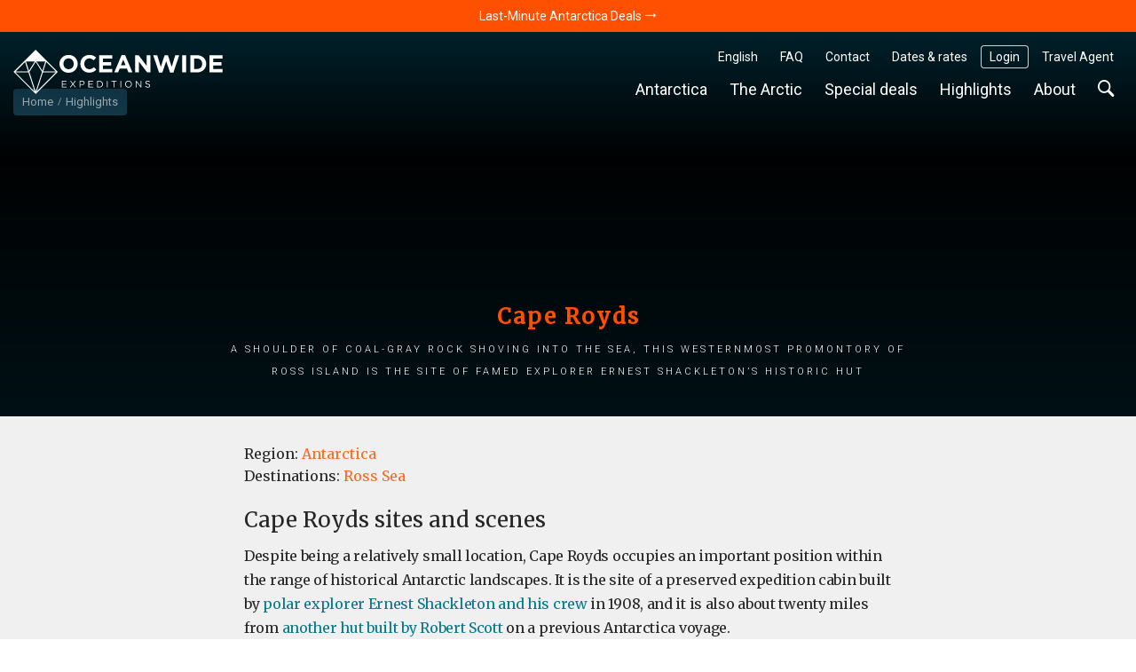

--- FILE ---
content_type: text/html; charset=UTF-8
request_url: https://oceanwide-expeditions.com/to-do/experiences/cape-royds
body_size: 21714
content:
<!doctype html>
<html itemscope  lang="en">
    <head>
        <meta charset="utf-8">
        <meta name="viewport" content="width=device-width, initial-scale=1">

                <!-- Chrome, Firefox OS and Opera -->
        <meta name="theme-color" content="#054e5d">
        <!-- Windows Phone -->
        <meta name="msapplication-navbutton-color" content="#054e5d">
        <!-- iOS Safari -->
        <meta name="apple-mobile-web-app-status-bar-style" content="#054e5d">

        <meta name="robots" content="NOODP">
        <link rel="shortcut icon" href="/assets/favicons/favicon.ico" />
<link rel="apple-touch-icon" href="/assets/favicons/apple-touch-icon.png">
<link rel="icon" type="image/png" sizes="192x192" href="/assets/favicons/android-chrome-192x192.png">
<link rel="icon" type="image/png" sizes="32x32" href="/assets/favicons/favicon-32x32.png">
<link rel="icon" type="image/png" sizes="16x16" href="/assets/favicons/favicon-16x16.png">
<link rel="manifest" href="/assets/favicons/manifest.json">
<link rel="mask-icon" href="/assets/favicons/safari-pinned-tab.svg" color="#007986">
<meta name="msapplication-TileColor" content="#007986">
<meta name="msapplication-TileImage" content="/assets/favicons/mstile-150x150.png">                        <!-- Google Tag Manager --> <script type="33599277880e58ad7e535db1-text/javascript">!function(){"use strict";function l(e){for(var t=e,r=0,n=document.cookie.split(";");r<n.length;r++){var o=n[r].split("=");if(o[0].trim()===t)return o[1]}}function s(e){return localStorage.getItem(e)}function u(e){return window[e]}function A(e,t){e=document.querySelector(e);return t?null==e?void 0:e.getAttribute(t):null==e?void 0:e.textContent}var e=window,t=document,r="script",n="dataLayer",o="https://traveler.oceanwide-expeditions.com",a="https://load.traveler.oceanwide-expeditions.com",i="ehcghgcbo",c="2i1=aWQ9R1RNLUtaNDZaNg%3D%3D&page=2",g="stapeUserId",v="",E="",d=!1;try{var d=!!g&&(m=navigator.userAgent,!!(m=new RegExp("Version/([0-9._]+)(.*Mobile)?.*Safari.*").exec(m)))&&16.4<=parseFloat(m[1]),f="stapeUserId"===g,I=d&&!f?function(e,t,r){void 0===t&&(t="");var n={cookie:l,localStorage:s,jsVariable:u,cssSelector:A},t=Array.isArray(t)?t:[t];if(e&&n[e])for(var o=n[e],a=0,i=t;a<i.length;a++){var c=i[a],c=r?o(c,r):o(c);if(c)return c}else console.warn("invalid uid source",e)}(g,v,E):void 0;d=d&&(!!I||f)}catch(e){console.error(e)}var m=e,g=(m[n]=m[n]||[],m[n].push({"gtm.start":(new Date).getTime(),event:"gtm.js"}),t.getElementsByTagName(r)[0]),v=I?"&bi="+encodeURIComponent(I):"",E=t.createElement(r),f=(d&&(i=8<i.length?i.replace(/([a-z]{8}$)/,"kp$1"):"kp"+i),!d&&a?a:o);E.async=!0,E.src=f+"/"+i+".js?"+c+v,null!=(e=g.parentNode)&&e.insertBefore(E,g)}();</script> <!-- End Google Tag Manager -->
        
            <title>Cape Royds | Oceanwide Expeditions</title>
<meta name="description" content="Cape Royds is the site of famed explorer Ernest Shackleton’s historic hut as well as the planet’s southernmost Adélie penguin colony.">
<meta name="keywords" content="Cape Royds | Oceanwide Expeditions">

                    <meta property="og:image" content="https://cdn.oceanwide-expeditions.com/media-dynamic/cache/widen_900/media/default/0001/22/da5313c1edc8c93b98486d03fd58d273805af7e0.jpeg" />
        <meta property="og:title" content="Cape Royds" />
    <meta property="og:description" content="A shoulder of coal-gray rock shoving into the sea, this westernmost promontory of Ross Island is the site of famed explorer Ernest Shackleton’s historic hut" />


                            <link rel="alternate" href="https://oceanwide-expeditions.com/to-do/experiences/cape-royds" hreflang="en" />
                    <link rel="alternate" href="https://oceanwide-expeditions.com/de/aktivitaten/erfahrungen/cape-royds-1" hreflang="de" />
                    <link rel="alternate" href="https://oceanwide-expeditions.com/nl/activiteiten/bezienswaardigheden/kaap-royds" hreflang="nl" />
                    <link rel="alternate" href="https://oceanwide-expeditions.com/es/destacados/experiencias/cabo-royds" hreflang="es" />
                    <link rel="alternate" href="https://oceanwide-expeditions.com/fr/activites/experiences/cap-royds" hreflang="fr" />
                            <link rel="alternate" href="https://oceanwide-expeditions.com/to-do/experiences/cape-royds" hreflang="x-default">
        
                <link rel="canonical" href="https://oceanwide-expeditions.com/to-do/experiences/cape-royds">

            <style>
                @font-face{font-display:block;font-family:icon-ow;font-style:normal;font-weight:400;src:url(/build/fonts/icon-ow.a0b9bd0a.ttf) format("truetype"),url(/build/fonts/icon-ow.1a1340b3.woff) format("woff"),url(/build/images/icon-ow.d618ebae.svg#icon-ow) format("svg")}.icon-ow-check:before{content:"\e900"}.icon-ow-arrow-right:before{content:"\e901"}.icon-ow-arrow-left:before{content:"\e902"}.icon-ow-arrow-down:before{content:"\e903"}.icon-ow-arrow-up:before{content:"\e904"}.icon-ow-search:before{content:"\e905"}.icon-ow-hamburger:before{content:"\e906"}.icon-ow-cross:before{content:"\e907"}.icon-ow-star-full:before{content:"\e908"}.icon-ow-star:before{content:"\e909"}.icon-ow-star-half:before{content:"\e90a"}.icon-ow-circle-plus:before{content:"\e90b"}.icon-ow-circle-minus:before{content:"\e90c"}.icon-ow-avatar:before{content:"\e90d"}.icon-ow-plus:before{content:"\e90e"}.icon-ow-minus:before{content:"\e90f"}.icon-ow-phone:before{content:"\e910"}.icon-ow-passenger:before{content:"\e911"}.icon-ow-passenger-empty:before{content:"\e912"}.icon-ow-circle-check:before{content:"\e913"}.icon-ow-circle-info:before{content:"\e914"}.icon-ow-questions:before{content:"\e915"}.icon-ow-full-screen:before{content:"\e916"}.icon-ow-heart:before{content:"\e917"}.icon-ow-broken-heart:before{content:"\e918"}.icon-ow-link:before{content:"\e91a"}.icon-ow-sync:before{content:"\e91b"}.icon-ow-bin:before{content:"\e91c"}.icon-ow-edit:before{content:"\e919"}.icon-ow-comment:before{content:"\e91d"}.icon-ow-info:before{content:"\e91e"}.icon-ow-slide:before{content:"\e91f"}.icon-ow-divider:before{content:"\e920"}.icon-ow-lock:before{content:"\e921"}.icon-ow-unlock:before{content:"\e922"}.icon-ow-arrow-right-1:before{content:"\e923"}.icon-ow-ai:before{content:"\e924"}/*! CSS Used from: http://127.0.0.1:8080/build/main_style.css */.icon-ow{font-family:icon-ow!important;speak:never;font-style:normal;font-variant:normal;line-height:1;text-transform:none;-webkit-font-smoothing:antialiased;-moz-osx-font-smoothing:grayscale}.icon-ow-arrow-down:before{content:""}.icon-ow-search:before{content:""}.icon-ow-hamburger:before{content:""}.icon-ow-cross:before{content:""}.icon-ow-arrow-right-1:before{content:""}.icon-ow{color:inherit;display:inline-block;font-size:71.4285714286%;font-weight:400}.icon-ow.icon-ow-left{margin-right:6px}.icon-ow.icon-ow-right{margin-left:6px}.static-page .block-text .content p,.static-page .block-text .content ul li{font-family:Merriweather,Roboto,Helvetica,Arial,sans-serif;font-size:16px;letter-spacing:-.3px;line-height:1.7}:root{--blue:#007bff;--indigo:#6610f2;--purple:#6f42c1;--pink:#e83e8c;--red:#d0021b;--orange:#ff8200;--yellow:#ffb900;--green:#28a745;--teal:#20c997;--cyan:#17a2b8;--white:#fff;--gray:#6c757d;--gray-dark:#343a40;--primary:#007bff;--secondary:#6c757d;--success:#28a745;--info:#17a2b8;--warning:#ffb900;--danger:#d0021b;--light:#fafafa;--dark:#04272d;--breakpoint-xs:0;--breakpoint-sm:576px;--breakpoint-md:768px;--breakpoint-lg:992px;--breakpoint-xl:1200px;--breakpoint-2xl:1400px;--breakpoint-3xl:1600px;--font-family-sans-serif:Roboto,Helvetica,Arial,sans-serif;--font-family-monospace:Roboto,Helvetica,Arial,sans-serif}*,:after,:before{box-sizing:border-box}html{font-family:sans-serif;line-height:1.15;-webkit-text-size-adjust:100%;-webkit-tap-highlight-color:rgba(0,0,0,0)}footer,main,nav,section{display:block}body{background-color:#fff;color:#262626;font-family:Roboto,Helvetica,Arial,sans-serif;font-size:1rem;font-weight:400;line-height:1.6;margin:0;text-align:left}[tabindex="-1"]:focus:not(:focus-visible){outline:0!important}h1,h2,h3,h4,h5{margin-top:0}ol,p,ul{margin-bottom:1rem;margin-top:0}ul ul{margin-bottom:0}b,strong{font-weight:bolder}sup{font-size:75%;line-height:0;position:relative;top:-.5em;vertical-align:baseline}a{background-color:transparent;color:#08788b}a,a:hover{text-decoration:none}a:hover{color:#ff4f00}img{border-style:none}img,svg{vertical-align:middle}svg{overflow:hidden}button{border-radius:0}button:focus:not(:focus-visible){outline:0}button,input,select{font-family:inherit;font-size:inherit;line-height:inherit;margin:0}button,input{overflow:visible}button,select{text-transform:none}select{word-wrap:normal}[type=button],[type=submit],button{-webkit-appearance:button}[type=button]:not(:disabled),[type=submit]:not(:disabled),button:not(:disabled){cursor:pointer}template{display:none}h1,h2,h3,h4,h5{font-weight:500;line-height:1.45;margin-bottom:.5rem}h1{font-size:2.5rem}h2{font-size:2rem}h3{font-size:1.75rem}h4{font-size:1.5rem}h5{font-size:1.25rem}.list-unstyled{list-style:none;padding-left:0}.container,.container-fluid{margin-left:auto;margin-right:auto;padding-left:15px;padding-right:15px;width:100%}@media(min-width:576px){.container{max-width:540px}}@media(min-width:768px){.container{max-width:720px}}@media(min-width:992px){.container{max-width:960px}}@media(min-width:1200px){.container{max-width:1140px}}@media(min-width:1400px){.container{max-width:1340px}}@media(min-width:1600px){.container{max-width:1540px}}.row{display:flex;flex-wrap:wrap;margin-left:-15px;margin-right:-15px}.col,.col-12,.col-md-12,.col-md-4,.col-md-6,.col-sm-6,.col-xl-3,.col-xl-4,.col-xl-8{padding-left:15px;padding-right:15px;position:relative;width:100%}.col{flex-basis:0;flex-grow:1}.col,.col-12{max-width:100%}.col-12{flex:0 0 100%}@media(min-width:576px){.col-sm-6{flex:0 0 50%;max-width:50%}}@media(min-width:768px){.col-md-4{flex:0 0 33.33333333%;max-width:33.33333333%}.col-md-6{flex:0 0 50%;max-width:50%}.col-md-12{flex:0 0 100%;max-width:100%}}@media(min-width:1200px){.col-xl-3{flex:0 0 25%;max-width:25%}.col-xl-4{flex:0 0 33.33333333%;max-width:33.33333333%}.col-xl-8{flex:0 0 66.66666667%;max-width:66.66666667%}}.form-control{background-clip:padding-box;background-color:#fdf8ec;border:1px solid #e4e4e4;border-radius:.286rem;color:#000;display:block;font-size:1rem;font-weight:400;height:auto;line-height:1.6;padding:.2869rem .714rem;transition:border-color .15s ease-in-out,box-shadow .15s ease-in-out;width:100%}@media(prefers-reduced-motion:reduce){.form-control{transition:none}}.form-control:focus{background-color:#fdf8ec;border-color:none;box-shadow:none;color:#000;outline:0}.form-control::placeholder{color:#9b9b9b;opacity:1}.form-control:disabled{background-color:#fafafa;opacity:1}.form-group{margin-bottom:1rem}.btn{background-color:transparent;border:1px solid transparent;border-radius:.286rem;color:#262626;display:inline-block;font-size:1rem;font-weight:400;line-height:1.6;padding:.2869rem .714rem;text-align:center;transition:none;user-select:none;vertical-align:middle}.btn:hover{color:#262626;text-decoration:none}.btn:focus{box-shadow:none;outline:0}.btn:disabled{opacity:1}.btn:not(:disabled):not(.disabled){cursor:pointer}.btn-primary{background-color:#007bff;border-color:#007bff;color:#fff}.btn-primary:focus,.btn-primary:hover{background-color:#0069d9;border-color:#0062cc;color:#fff}.btn-primary:focus{box-shadow:0 0 0 0 rgba(38,143,255,.5)}.btn-primary:disabled{background-color:#007bff;border-color:#007bff;color:#fff}.btn-primary:not(:disabled):not(.disabled):active{background-color:#0062cc;border-color:#005cbf;color:#fff}.btn-primary:not(:disabled):not(.disabled):active:focus{box-shadow:0 0 0 0 rgba(38,143,255,.5)}.fade{transition:opacity .15s linear}@media(prefers-reduced-motion:reduce){.fade{transition:none}}.fade:not(.show){opacity:0}.collapse:not(.show){display:none}.dropdown{position:relative}.dropdown-menu{background-clip:padding-box;background-color:#fff;border:0 solid rgba(0,0,0,.15);border-radius:.286rem;color:#262626;display:none;float:left;font-size:1rem;left:0;list-style:none;margin:.125rem 0 0;min-width:10rem;padding:.5rem 0;position:absolute;text-align:left;top:100%;z-index:1000}.dropdown-item{background-color:transparent;border:0;clear:both;color:#212529;display:block;font-weight:400;padding:.25rem 1.5rem;text-align:inherit;white-space:nowrap;width:100%}.dropdown-item:focus,.dropdown-item:hover{background-color:#f8f9fa;color:#16181b;text-decoration:none}.dropdown-item:active{background-color:#007bff;color:#fff;text-decoration:none}.dropdown-item:disabled{background-color:transparent;color:#6c757d;pointer-events:none}.nav-link{display:block;padding:.5rem 1rem}.nav-link:focus,.nav-link:hover{text-decoration:none}.navbar{padding:.5rem 1rem;position:relative}.navbar,.navbar .container{align-items:center;display:flex;flex-wrap:wrap;justify-content:space-between}.navbar-nav{display:flex;flex-direction:column;list-style:none;margin-bottom:0;padding-left:0}.navbar-nav .nav-link{padding-left:0;padding-right:0}.navbar-nav .dropdown-menu{float:none;position:static}.navbar-expand{flex-flow:row nowrap;justify-content:flex-start}.navbar-expand .navbar-nav{flex-direction:row}.navbar-expand .navbar-nav .dropdown-menu{position:absolute}.navbar-expand .navbar-nav .nav-link{padding-left:.5rem;padding-right:.5rem}.close{color:#000;float:right;font-size:1.5rem;font-weight:700;line-height:1;opacity:.5;text-shadow:0 1px 0 #fff}.close:hover{color:#000;text-decoration:none}.close:not(:disabled):not(.disabled):focus,.close:not(:disabled):not(.disabled):hover{opacity:.75}button.close{background-color:transparent;border:0;padding:0}.modal{display:none;height:100%;left:0;outline:0;overflow:hidden;position:fixed;top:0;width:100%;z-index:1050}.modal-dialog{margin:.5rem;pointer-events:none;position:relative;width:auto}.modal.fade .modal-dialog{transform:translateY(-50px);transition:transform .3s ease-out}@media(prefers-reduced-motion:reduce){.modal.fade .modal-dialog{transition:none}}.modal-dialog-centered{align-items:center;display:flex;min-height:calc(100% - 1rem)}.modal-dialog-centered:before{content:"";display:block;height:calc(100vh - 1rem);height:min-content}.modal-content{background-clip:padding-box;background-color:#fafafa;border:1px solid rgba(0,0,0,.2);border-radius:.286rem;display:flex;flex-direction:column;outline:0;pointer-events:auto;position:relative;width:100%}.modal-header{align-items:flex-start;border-bottom:1px solid #e4e4e4;border-top-left-radius:calc(.286rem - 1px);border-top-right-radius:calc(.286rem - 1px);display:flex;justify-content:space-between;padding:1rem}.modal-header .close{margin:-1rem -1rem -1rem auto;padding:1rem}.modal-title{line-height:1.6;margin-bottom:0}.modal-body{flex:1 1 auto;padding:0;position:relative}@media(min-width:576px){.modal-dialog{margin:1.75rem auto;max-width:500px}.modal-dialog-centered{min-height:calc(100% - 3.5rem)}.modal-dialog-centered:before{height:calc(100vh - 3.5rem);height:min-content}}@media(min-width:992px){.modal-xl{max-width:800px}}@media(min-width:1200px){.modal-xl{max-width:1140px}}.carousel,.carousel-inner{position:relative}.carousel-inner{overflow:hidden;width:100%}.carousel-inner:after{clear:both;content:"";display:block}.carousel-item{backface-visibility:hidden;display:none;float:left;margin-right:-100%;position:relative;transition:transform .6s ease-in-out;width:100%}@media(prefers-reduced-motion:reduce){.carousel-item{transition:none}}.carousel-item.active{display:block}.carousel-fade .carousel-item{opacity:0;transform:none;transition-property:opacity}.carousel-fade .carousel-item.active{opacity:1;z-index:1}.carousel-indicators{bottom:0;display:flex;justify-content:center;left:0;list-style:none;margin-left:15%;margin-right:15%;padding-left:0;position:absolute;right:0;z-index:15}.carousel-indicators li{background-clip:padding-box;background-color:#fff;border-bottom:10px solid transparent;border-top:10px solid transparent;box-sizing:content-box;cursor:pointer;flex:0 1 auto;height:3px;margin-left:3px;margin-right:3px;opacity:.5;text-indent:-999px;transition:opacity .6s ease;width:30px}@media(prefers-reduced-motion:reduce){.carousel-indicators li{transition:none}}.carousel-indicators .active{opacity:1}.align-middle{vertical-align:middle!important}.rounded-lg{border-radius:.286rem!important}.clearfix:after{clear:both;content:"";display:block}.d-none{display:none!important}.d-inline-block{display:inline-block!important}.d-block{display:block!important}.d-flex{display:flex!important}@media(min-width:768px){.d-md-block{display:block!important}}@media(min-width:992px){.d-lg-none{display:none!important}}.flex-wrap{flex-wrap:wrap!important}.justify-content-between{justify-content:space-between!important}.align-items-start{align-items:flex-start!important}.align-items-center{align-items:center!important}@media(min-width:576px){.justify-content-sm-start{justify-content:flex-start!important}}.overflow-hidden{overflow:hidden!important}.position-relative{position:relative!important}.position-absolute{position:absolute!important}.w-100{width:100%!important}.h-100{height:100%!important}.m-0{margin:0!important}.mb-0{margin-bottom:0!important}.mb-1{margin-bottom:.3571428571rem!important}.mt-2{margin-top:.7142857143rem!important}.mb-2{margin-bottom:.7142857143rem!important}.mt-3{margin-top:1.0714285714rem!important}.mr-3{margin-right:1.0714285714rem!important}.mt-4{margin-top:1.4285714286rem!important}.mb-4{margin-bottom:1.4285714286rem!important}.mb-5{margin-bottom:1.7857142857rem!important}.mt-6{margin-top:2.1428571429rem!important}.mb-6{margin-bottom:2.1428571429rem!important}.p-0{padding:0!important}.pr-3{padding-right:1.0714285714rem!important}.pl-3{padding-left:1.0714285714rem!important}.p-4{padding:1.4285714286rem!important}.px-4{padding-left:1.4285714286rem!important;padding-right:1.4285714286rem!important}.ml-auto{margin-left:auto!important}@media(min-width:768px){.mb-md-0{margin-bottom:0!important}.mb-md-8{margin-bottom:2.8571428571rem!important}}@media(min-width:1200px){.mb-xl-0{margin-bottom:0!important}}.text-nowrap{white-space:nowrap!important}.text-truncate{overflow:hidden;text-overflow:ellipsis;white-space:nowrap}.text-center{text-align:center!important}.font-weight-light{font-weight:300!important}.font-weight-normal{font-weight:400!important}.font-weight-bold{font-weight:700!important}@media print{*,:after,:before{box-shadow:none!important;text-shadow:none!important}a:not(.btn){text-decoration:underline}img{page-break-inside:avoid}h2,h3,p{orphans:3;widows:3}h2,h3{page-break-after:avoid}.container,body{min-width:992px!important}.navbar{display:none}}a,b,body,div,em,footer,form,h1,h2,h3,h4,h5,html,i,img,li,nav,ol,p,section,span,strong,sup,ul{font-size:inherit}body{min-width:320px}html{font-family:Roboto,Helvetica,Arial,sans-serif;font-size:14px;height:100%}a{outline:0}a:active{color:#000}li{list-style:none}button:focus{outline:0}.feed-item .img,.w_full,footer.main-footer{float:left;position:relative;width:100%;z-index:1}.navbar-wrapper .mobile-trigger .item,.navbar-wrapper .navbar-main .nav-item .nav-link{border:none;box-shadow:none;text-decoration:none;text-shadow:none}.justify-content{align-items:center;display:flex;flex-direction:row;justify-content:space-between}.block-text .content a:not(.btn){color:#08788b}.block-text .content a:hover:not(.btn){background:none;color:#ff4f00}.sea{color:#5bc4cf}.sea:hover{color:#ff4f00}.color-white{color:#fff}.font-family-mw{font-family:Merriweather,Roboto,Helvetica,Arial,sans-serif}.cursor-pointer{cursor:pointer}.btn-size{border:1px solid transparent;border-radius:.286rem;font-size:1rem;line-height:1.6;padding:.2869rem .714rem}.gap-1{gap:.3571428571rem}.gap-2{gap:.7142857143rem}.gap-6-0{gap:2.1428571429rem 0}.bg-color-12{background-color:#c4f2a7}.bg-color-13{background-color:#e1f1f6}.bg-color-contrast-11{background-color:#1e4053}.font-color-17{color:#262626}.font-color-19{color:#777}.link-style-1{color:#08788b}.link-style-1:hover{color:#ff4f00}.link-style-2{color:#f96b24}.link-style-2:hover{color:#ff4f00}.link-style-3{color:#fff}.link-style-3:hover{color:#ff4f00}.link-style-4{color:#000}.link-style-4:hover{color:#ff4f00}.link-style-6{color:#004357}.link-style-6:hover{color:#ff4f00}.link-style-7{color:#262626}.link-style-7:hover{color:#ff4f00}.font-size-n3{font-size:.7857142857rem}.font-size-n2{font-size:.8571428571rem}.font-size-n1{font-size:.9285714286rem}.font-size-0{font-size:1rem}.font-size-2{font-size:1.1428571429rem}.font-size-3{font-size:1.2142857143rem}.font-size-4{font-size:1.2857142857rem}.font-size-5{font-size:1.3571428571rem}.line-height-1{line-height:1}.main{background:#f0f0f0;padding-bottom:50px}.main:after{clear:both;content:"";display:block}.container{max-width:1300px;position:relative;width:100%}.container:after{clear:both;content:"";display:block}.btn-primary{background-color:#ffb900;border-color:#b98700;border-radius:.286rem;color:#212529;color:#262626}.btn-primary:focus,.btn-primary:hover{background-color:#ff8e00;border-color:#b96700;color:#212529}.btn-primary:focus{box-shadow:0 0 0 0 rgba(162,120,6,.5)}.btn-primary:disabled{background-color:#ffb900;border-color:#b98700;color:#212529}.btn-primary:not(:disabled):not(.disabled):active{background-color:#ff8e00;border-color:#b96700;color:#212529}.btn-primary:not(:disabled):not(.disabled):active:focus{box-shadow:0 0 0 0 rgba(162,120,6,.5)}.btn-destination{background-color:#e1f1f6;border-color:transparent;border-radius:.286rem;color:#212529;color:#262626}.btn-destination:focus,.btn-destination:hover{background-color:#08788b;border-color:transparent;color:#fff}.btn-destination:focus{box-shadow:0 0 0 0 rgba(33,37,41,.5)}.btn-destination:disabled{background-color:#e1f1f6;border-color:transparent;color:#212529}.btn-destination:not(:disabled):not(.disabled):active{background-color:#08788b;border-color:transparent;color:#fff}.btn-destination:not(:disabled):not(.disabled):active:focus{box-shadow:0 0 0 0 rgba(33,37,41,.5)}.btn-from-price{background-color:#fff;border-color:transparent;border-radius:.286rem;color:#212529;color:#262626}.btn-from-price:focus,.btn-from-price:hover{background-color:#08788b;border-color:#066170;color:#fff}.btn-from-price:focus{box-shadow:0 0 0 0 rgba(33,37,41,.5)}.btn-from-price:disabled{background-color:#fff;border-color:transparent;color:#212529}.btn-from-price:not(:disabled):not(.disabled):active{background-color:#066170;border-color:#066170;color:#fff}.btn-from-price:not(:disabled):not(.disabled):active:focus{box-shadow:0 0 0 0 rgba(33,37,41,.5)}.button-group{align-items:center;display:flex;position:relative}.form-control:hover{border-color:#cdcdcd}.navbar-wrapper{padding:0;z-index:11}@media(max-width:991.98px){.navbar-wrapper.sticky-header{position:absolute;width:100%}.navbar-wrapper:not(.sticky-header-small) .navbar-logo img.big-oe-logo{display:block;height:40px;width:189px}.navbar-wrapper:not(.sticky-header-small) .nav-top{display:none}}.navbar-wrapper .nav-top{font-size:14px;padding:0;z-index:2}@media(max-width:991.98px){.navbar-wrapper .nav-top{display:none}}.navbar-wrapper .nav-top .top-right-menu>li{margin:15px 5px 0 0}.navbar-wrapper .nav-top .top-right-menu>li:last-child{margin-right:0}.navbar-wrapper .nav-top .top-right-menu>li>a{border-radius:.286rem;color:#fff;line-height:26px;padding:0 10px}.navbar-wrapper .nav-top .top-right-menu>li>a:active,.navbar-wrapper .nav-top .top-right-menu>li>a:hover{background:#fff;color:#004357}.fullimg .sticky-header-top.navbar-wrapper .nav-top .top-right-menu>li>a{color:#fff}.fullimg .sticky-header-top.navbar-wrapper .nav-top .top-right-menu>li>a:active,.fullimg .sticky-header-top.navbar-wrapper .nav-top .top-right-menu>li>a:hover{background:#fff;color:#004357}.navbar-wrapper .nav-top .top-right-menu .decor-border{border-radius:.286rem;box-shadow:inset 0 0 0 1px hsla(0,0%,100%,.8)}.fullimg .sticky-header-top.navbar-wrapper .nav-top .top-right-menu .decor-border{box-shadow:inset 0 0 0 1px hsla(0,0%,100%,.8)}.navbar-wrapper .nav-top .top-right-menu .dropdown .dropdown-menu{background:#fff;border:1px solid #efefef;border-radius:.286rem;box-shadow:none;font-size:inherit;font-weight:300;margin:0;min-width:auto;padding:5px 10px;text-decoration:none;top:calc(100% + 5px)}.navbar-wrapper .nav-top .top-right-menu .dropdown .dropdown-menu .dropdown-item-wrapper{margin-bottom:3px}.navbar-wrapper .nav-top .top-right-menu .dropdown .dropdown-menu .dropdown-item-wrapper:last-child{margin-bottom:0}.navbar-wrapper .nav-top .top-right-menu .dropdown .dropdown-menu .dropdown-item-wrapper .dropdown-item{background:#fff;display:inline-block;line-height:22px;margin-bottom:3px;padding:0;width:auto}.navbar-wrapper .nav-top .top-right-menu .dropdown .dropdown-menu .dropdown-item-wrapper .dropdown-item:last-child{margin-bottom:0}.navbar-wrapper .nav-top .top-right-menu .dropdown .dropdown-menu:after{border-bottom:5px solid #f0f0f0;border-left:5px solid transparent;border-right:5px solid transparent;content:"";height:0;left:10%;position:absolute;top:-5px;width:0}.navbar-wrapper .nav-top .top-right-menu .dropdown .dropdown-menu.direction-right{left:auto;right:0}.navbar-wrapper .nav-top .top-right-menu .dropdown .dropdown-menu.direction-right:after{left:auto;right:10%}.navbar-wrapper .navbar-main{padding-left:0;padding-right:0}@media(max-width:991.98px){.navbar-wrapper .navbar-main{display:none}}.navbar-wrapper .navbar-main .nav-item{margin-right:5px}.navbar-wrapper .navbar-main .nav-item:last-child{margin-right:0}.navbar-wrapper .navbar-main .nav-item .nav-link{background:none;border-radius:.286rem;color:#fff;font-size:18px;font-weight:400;line-height:24px;padding:5px 10px}.navbar-wrapper .navbar-main .nav-item .nav-link:active,.navbar-wrapper .navbar-main .nav-item .nav-link:hover{background:#fff;color:#004357}.fullimg .sticky-header-top.navbar-wrapper .navbar-main .nav-item .nav-link{color:#fff}.fullimg .sticky-header-top.navbar-wrapper .navbar-main .nav-item .nav-link:active,.fullimg .sticky-header-top.navbar-wrapper .navbar-main .nav-item .nav-link:hover{background:#fff;color:#004357}.navbar-wrapper .navbar-main .nav-item .dropdown-menu{padding:0}.navbar-wrapper .navbar-main .nav-item .dropdown-menu ul{margin:0;padding:0}.navbar-wrapper .navbar-main .nav-item .dropdown-menu ul li{margin-bottom:3px}.navbar-wrapper .navbar-main .nav-item .dropdown-menu ul li:last-child{margin-bottom:0}.navbar-wrapper .navbar-main .nav-item .dropdown-menu ul li a{display:inline-block}.navbar-wrapper .navbar-main .nav-item.search-container{position:static}.navbar-wrapper .navbar-main .nav-item.search-container .nav-link:hover{background:#fff}.navbar-wrapper .navbar-main .nav-item.mega-nav{position:static}.navbar-wrapper .navbar-main .nav-item.mega-nav .dropdown-menu{background:none;left:auto;margin:0;padding:0;position:absolute;right:0;top:100%}.navbar-wrapper .navbar-main .nav-item.mega-nav .dropdown-menu[aria-labelledby=highlights-nav]{width:65%}@media (max-width:1339px){.navbar-wrapper .navbar-main .nav-item.mega-nav .dropdown-menu[aria-labelledby=highlights-nav]{width:70%}}.navbar-wrapper .navbar-main .nav-item.mega-nav .dropdown-menu .container{background:#fff;display:block}.navbar-wrapper .navbar-main .nav-item.mega-nav .block-menu .col-md-4{padding-bottom:20px;padding-top:20px}.navbar-wrapper .navbar-main .nav-item.mega-nav .block-menu .col-md-4 h4{color:#08788b;font-size:18px;margin:0 0 10px}.navbar-wrapper .navbar-main .nav-item.mega-compact-nav{position:static}.navbar-wrapper .navbar-main .nav-item.mega-compact-nav .dropdown-menu{left:auto;margin:0;padding:0;position:absolute;right:0;top:100%;z-index:2}.navbar-wrapper .navbar-main .nav-item.mega-compact-nav .dropdown-menu .container{background:#fff}.navbar-wrapper .navbar-main .nav-item.mega-compact-nav.single-nav{position:relative}.navbar-wrapper .navbar-main .nav-item.mega-compact-nav.single-nav .dropdown-menu{left:0;right:auto;top:39px}.navbar-wrapper .navbar-main .nav-item.mega-compact-nav.single-nav .dropdown-menu .container{padding:0}.navbar-wrapper .navbar-main .nav-item.mega-compact-nav .container{display:block;padding:0}.navbar-wrapper .navbar-main .nav-item.mega-compact-nav .container .wrapper{display:flex}.navbar-wrapper .navbar-main .nav-item.mega-compact-nav .container .wrapper .block-menu{background:#fff;display:flex;flex-direction:column;min-width:250px}.navbar-wrapper .navbar-main .nav-item.mega-compact-nav .container .wrapper .block-menu h4{margin:0 0 10px}.navbar-wrapper .single-nav:not(.mega-compact-nav){border-radius:.286rem;position:static}.navbar-wrapper .single-nav:not(.mega-compact-nav) .dropdown-menu{background:#fff;border-radius:.286rem;left:auto;margin:0;min-width:155px;right:0;top:100%}.navbar-wrapper .mobile-trigger{margin:15px 0}.navbar-wrapper .mobile-trigger .item{background:transparent;border-radius:4px;color:#fff;display:flex;font-size:18px;height:40px;line-height:28px;padding:0 15px}.navbar-wrapper .mobile-trigger .item:active,.navbar-wrapper .mobile-trigger .item:focus,.navbar-wrapper .mobile-trigger .item:hover{background:#fff;color:#004357;outline:none}.navbar-wrapper .bg{background:#1e4053;filter:alpha(opacity=100);height:100%;left:0;-moz-opacity:1;-khtml-opacity:1;opacity:1;position:absolute;top:0;width:100%;z-index:0}.navbar-fixed-top{left:0;position:fixed;right:0;top:0}.fullimg .navbar-wrapper.sticky-header-top .bg{background:linear-gradient(0deg,rgba(0,38,50,0),rgba(0,38,50,.85));height:150px;pointer-events:none}@media(max-width:991.98px){body.fullimg.fullimg .navbar-wrapper .bg{background:linear-gradient(0deg,rgba(0,38,50,0),#002632);height:80px}}@media(min-width:992px){.fullimg .navbar-wrapper:hover.sticky-header-top .bg{background:#1e4053;height:100%}}.full-width-container{background:#000;display:flex;flex-direction:column;height:100dvh;justify-content:space-between;min-height:400px;overflow:hidden;position:relative}@media(max-width:991.98px){.full-width-container{transition:height .15s linear}}.full-width-container .bg-img{height:100%;left:0;overflow:hidden;position:absolute;top:0;width:100%;z-index:0}.full-width-container .content-wrapper{height:100%;position:relative;z-index:1}.full-width-container .content-wrapper.flexbox-wrapper{align-items:flex-end;display:flex;justify-content:center}.full-width-container .content-wrapper.flexbox-wrapper .block-content{color:#fff;max-width:100%;width:100%}.full-width-container .content-wrapper.flexbox-wrapper .block-content.gradient-bottom{background:linear-gradient(180deg,rgba(0,16,21,0) 0,#001015);padding-top:200px}.full-width-container .content-wrapper.flexbox-wrapper .block-content .title{color:#ff4f00;font-family:Merriweather,Roboto,Helvetica,Arial,sans-serif;font-size:24px;font-weight:700;letter-spacing:2px;margin:0 0 5px}.full-width-container .content-wrapper.flexbox-wrapper .block-content .sub-title{color:inherit;font-size:16px;font-variant:all-small-caps;font-weight:300;letter-spacing:3px;margin:0 auto;max-width:780px}.full-width-container .content-wrapper.flexbox-wrapper .block-content .button-group{display:flex;flex-wrap:nowrap;gap:20px;justify-content:center}footer.main-footer{background-color:#054e5d;padding:20% 0 10px}footer.main-footer .bg-img{left:0;position:absolute;top:0;width:100%}footer.main-footer .bg-img img{height:100%;object-fit:cover;width:100%}footer.main-footer h3{color:#b2cdcd;font-family:Roboto,Helvetica,Arial,sans-serif;font-size:18px;margin:0 0 10px}footer.main-footer ul{margin:0;padding:0}footer.main-footer ul.footer-nav-list{display:flex;flex-direction:column;gap:3px}@media(max-width:991.98px){footer.main-footer ul.footer-nav-list{gap:5px}}footer.main-footer ul a{line-height:20px}footer.main-footer .offices{color:#fff}footer.main-footer .offices .time{font-family:Merriweather,Roboto,Helvetica,Arial,sans-serif}footer.main-footer .rating-wrap{display:inline-block;width:100%}footer.main-footer .rating-wrap .rating-inner-wrap{color:#d3d3d3;display:inline-block;padding:10px 0;text-align:center;width:100%}footer.main-footer .rating-wrap .rating-inner-wrap b{color:#ffb900}footer.main-footer .footer-2 .partners{align-items:stretch;display:flex;justify-content:space-between;margin:40px 0;padding:0;width:100%}@media(max-width:1199.98px){footer.main-footer .footer-2 .partners{flex-wrap:wrap}}@media(max-width:991.98px){footer.main-footer .footer-2 .partners{justify-content:center}}footer.main-footer .footer-2 .partners li{align-items:center;display:flex;justify-content:center}@media(max-width:1199.98px){footer.main-footer .footer-2 .partners li{margin-bottom:15px;width:15%}}@media(max-width:991.98px){footer.main-footer .footer-2 .partners li{margin-bottom:30px;width:20%}}@media(max-width:575.98px){footer.main-footer .footer-2 .partners li{margin-bottom:30px;padding:0 15px;width:33.3333%}}footer.main-footer .footer-2 .partners li img{height:auto;max-width:100%;padding:0 10px;width:auto}footer.main-footer .block-copyright{color:#fff;display:flex;font-size:13px;justify-content:center}@media(max-width:575.98px){footer.main-footer .block-copyright{align-items:center;flex-direction:column}footer.main-footer .block-copyright .divider{transform:rotate(90deg)}}footer.main-footer .block-copyright .divider:before{color:#ababab;content:"|";margin:0 10px}:not(.full-width-container) .block-breadcrumbs{background:none;background:#fff;border:none;padding-top:90px;position:relative;z-index:1}@media(max-width:991.98px){:not(.full-width-container) .block-breadcrumbs{padding-top:70px}}:not(.full-width-container) .block-breadcrumbs ul{color:#000;float:left;margin:0 10px 0 0;padding:5px 0;position:relative}:not(.full-width-container) .block-breadcrumbs ul li{float:left;font-size:13px;line-height:20px;position:relative;z-index:1}:not(.full-width-container) .block-breadcrumbs ul li a:not(.filter-item){display:flex}:not(.full-width-container) .block-breadcrumbs ul li a:not(.filter-item):hover span{color:#ff4f00}:not(.full-width-container) .block-breadcrumbs ul li a:not(.filter-item):before,:not(.full-width-container) .block-breadcrumbs ul li span:not(.icon-ow):before{content:"";font-family:icon-ow;font-size:11px;margin:0 5px}:not(.full-width-container) .block-breadcrumbs ul li a:not(.filter-item)>span:before,:not(.full-width-container) .block-breadcrumbs ul li:first-child a:before,:not(.full-width-container) .block-breadcrumbs ul li>span{display:none}.full-width-container .block-breadcrumbs{background:none;border:none;padding-top:90px;position:relative;z-index:1}@media(max-width:991.98px){.full-width-container .block-breadcrumbs{padding-top:70px}}.full-width-container .block-breadcrumbs ul{background:#1e4053;border-radius:.286rem;float:left;margin:0;padding:5px 10px;position:relative}.full-width-container .block-breadcrumbs ul li{float:left;font-size:13px;line-height:20px;position:relative;z-index:1}.full-width-container .block-breadcrumbs ul li a:before,.full-width-container .block-breadcrumbs ul li span,.full-width-container .block-breadcrumbs ul li span:before{color:#fff}.full-width-container .block-breadcrumbs ul li a{display:flex}.full-width-container .block-breadcrumbs ul li a:hover span{color:#ff4f00}.full-width-container .block-breadcrumbs ul li a:not(.filter-item):before,.full-width-container .block-breadcrumbs ul li span:not(.icon-ow):before{content:"";font-family:icon-ow;font-size:9px;margin:0 5px}.full-width-container .block-breadcrumbs ul li a:not(.filter-item)>span:before,.full-width-container .block-breadcrumbs ul li:first-child a:before,.full-width-container .block-breadcrumbs ul li>span{display:none}:has(.navbar-wrapper .popdown-title) .block-breadcrumbs{padding-top:126px}@media(max-width:991.98px){:has(.navbar-wrapper .popdown-title) .block-breadcrumbs{padding-top:104px}}.review-info{font-weight:400}.object-fit-container img{height:100%;object-fit:cover;width:100%}.mix-blend-white-bg{position:relative}.mix-blend-white-bg:after{background-color:#f0f0f0;content:"";height:100%;left:0;mix-blend-mode:darken;position:absolute;top:0;width:100%}.outline-hover{transition:box-shadow .15s ease-in-out}.outline-hover:hover{box-shadow:0 0 0 1px #cdcdcd}.slideout-menu{bottom:0;overflow-y:auto;padding:30px;position:fixed;right:0;top:0;width:231px;z-index:0;-webkit-overflow-scrolling:touch;background:#fff;opacity:0;visibility:hidden}.slideout-menu ul{margin:0;padding:0}.slideout-menu ul.sub-nav{margin:15px 0;padding:15px 0 0}.slideout-menu ul.sub-nav li.sign-in{margin-top:15px;padding-top:11px}.slideout-menu ul.sub-nav li a{font-size:1.0714285714rem}.slideout-menu .item-wrapper{margin-bottom:11px}.slideout-menu .item-wrapper a{display:inline-block;font-size:1.1428571429rem;line-height:23px;max-width:calc(100% - 20px)}.slideout-menu .mobile-submenu{margin-bottom:10px;margin-left:10px}.slideout-menu .mobile-submenu li a{display:inline-block;font-size:1.0714285714rem;line-height:23px;margin-bottom:3px;position:relative}.slideout-menu .navbar-form{border:none!important;margin:5px 0 0;padding:0;width:100%}.slideout-menu .navbar-form .form-group{width:100%}.slideout-menu .navbar-form .form-group .form-control{margin-bottom:10px;width:100%}.slideout-menu .navbar-form .form-group .search-context{margin-bottom:20px;width:100%}.slideout-menu .navbar-form .btn{width:100%}.slideout-panel{display:flex;flex-direction:column;position:relative;z-index:1}.feed-item .item-wrapper:not(.not-hover-effect):hover .ship{animation:swing 4s ease-in-out infinite;-ms-animation:aswing 4s ease-in-out infinite;-moz-animation:swing 4s ease-in-out infinite;-webkit-animation:swing 4s ease-in-out infinite;-webkit-transform-origin:bottom center;-moz-transform-origin:bottom center;-ms-transform-origin:bottom center;-o-transform-origin:bottom center;transform-origin:bottom center}.feed-item .item-wrapper:not(.not-hover-effect):hover .wave-wrap{animation:animatedBackground 20s linear infinite;-ms-animation:animatedBackground 20s linear infinite;-moz-animation:animatedBackground 20s linear infinite;-webkit-animation:animatedBackground 20s linear infinite}.feed-item .block-options{margin-top:15px;position:relative;width:100%}.feed-item .block-options:after{clear:both;content:"";display:block}.feed-item .block-options ul{display:flex;flex-wrap:wrap;gap:8px;margin:0;padding:0}.feed-item .block-options li svg{border-radius:50%;height:32px;transition:all .3s ease-out;width:32px}@media(prefers-reduced-motion:reduce){.feed-item .block-options li svg{transition:none}}.feed-item .block-options li svg circle,.feed-item .block-options li svg path{transition:all .3s ease-out}@media(prefers-reduced-motion:reduce){.feed-item .block-options li svg circle,.feed-item .block-options li svg path{transition:none}}.feed-item .block-options li svg:hover path{fill:#fff}.feed-item .block-options li svg:hover circle{fill:#08788b}.feed-item .block-options li:not(.lang) svg{border:1px solid #007a87}.feed-item .block-options li .lang{align-items:center;background:#fff;border:1px solid #ff4f00;border-radius:50%;color:#ff4f00;display:flex;font-size:15px;font-weight:500;height:32px;justify-content:center;line-height:1;text-transform:uppercase;transition:all .3s ease-out;width:32px}@media(prefers-reduced-motion:reduce){.feed-item .block-options li .lang{transition:none}}.feed-item .block-options li .lang:hover{background:#ff4f00;color:#fff}.feed-item .block-info{background:#fff}.feed-item .block-info .trip_description{font-family:Merriweather,Roboto,Helvetica,Arial,sans-serif;margin:15px 0 5px}.feed-item .block-info .row-btm{padding-bottom:15px;padding-top:12px;position:relative}.feed-item .block-info .row-btm.sea-bg{background:rgba(218,237,244,.7)}.feed-item .img .wrapper{overflow:hidden}.feed-item .img .img-placeholder{display:block;height:240px}.feed-item .img .img-placeholder img{height:100%;object-fit:cover;width:100%}.feed-item .block-content-xl{height:100%;left:0;position:absolute;top:0;width:100%;z-index:1}.feed-item .block-content-xl .content-wrapper{align-items:center;color:#fff;display:flex;font-size:18px;height:100%;justify-content:center;line-height:24px}.feed-item .block-content-xl .content-wrapper .font-color{color:#000}.feed-item .hondius .row-description{padding-bottom:45px}.feed-item .ortelius .row-description{padding-bottom:50px}.feed-item .ship-holder{height:0;position:relative;width:100%}.feed-item .ship-holder .ship-wrap{bottom:12px;left:0;margin:0 15px;position:absolute;right:0}.feed-item .ship-holder .ship-wrap .ship{margin-right:10px;min-width:65px}.feed-item .ship-holder .ship-wrap .ship-name{font-size:13px;font-weight:700;margin-bottom:0}.feed-item .item{align-items:center;display:flex;justify-content:space-between;padding:0 15px}.feed-item .wave-wrap{background:url(/build/images/wave-bg.e254d100.svg) repeat-x 0 0;height:7px;opacity:.8;position:absolute;top:-7px;width:100%;z-index:1}.feed-item .row-description{padding-bottom:10px}@media (-ms-high-contrast:none),screen and (-ms-high-contrast:active){.feed-item .row-description{width:calc(100% + 30px)}}.feed-item .row-description .wrapper{padding:15px 15px 0}.block-text{margin:0 auto;max-width:730px;padding:30px 0 0}@media (max-width:1024px){.homepage .block-text{max-width:100%}}.block-text:after{clear:both;content:"";display:block}.block-text .content h2{font-family:Roboto,Helvetica,Arial,sans-serif;font-size:18px;font-weight:700;margin:0;padding:25px 0 8px}.block-text .content p{line-height:24px;margin:0;padding:0}.block-text .content ul{margin:0 0 10px;padding:0 0 0 20px}.block-text .content ul li{line-height:24px;list-style:disc none outside;list-style:inherit}.block-text .review-info{font-size:16px;margin-bottom:20px}.block-text .review-info,.block-title{font-family:Merriweather,Roboto,Helvetica,Arial,sans-serif}.block-title{color:#ff4f00;font-size:24px;font-weight:700;letter-spacing:1.2px;line-height:25px;margin:50px auto 20px;text-align:center}@media(max-width:575.98px){.block-title{font-size:18px}}.static-page .block-text .content{font-family:Merriweather,Roboto,Helvetica,Arial,sans-serif;max-width:1008px;padding:0}.static-page .block-text .content p{float:left;padding:30px 0;position:relative;width:100%}.static-page .block-text .content p+h2,.static-page .block-text .content p+p,.static-page .block-text .content p+ul{padding-top:0}.static-page .block-text .content h2{color:#262626;float:left;font-family:Merriweather,Roboto,Helvetica,Arial,sans-serif;font-size:24px;font-weight:500;padding:30px 0 10px;width:100%}.static-page .block-text .content h2:first-child{padding-top:0}.static-page .block-text .content h2+p{padding:0 0 30px}.static-page .block-text .content ul{color:#262626;float:left;width:100%}.static-page .block-text .content img{display:block!important;float:left!important;height:auto!important;margin:0!important;max-width:100%;width:100%!important}.static-page .block-text .content p:last-of-type{padding-bottom:0}.static-page .block-text .content:not(.content-review) p.image-block{margin:0 -154px;max-width:1008px;overflow:hidden;width:200%}.static-page .block-text .content [itemscope] [itemprop=mainEntity] h2{padding:30px 0 10px}@media screen and (max-width:1025px){.static-page .block-text .content:not(.content-review) p.image-block{margin:auto;width:100%}}.equalize-parent .equalize-children .item-wrapper{display:flex;flex-direction:column;height:100%;width:100%}.equalize-parent .equalize-children .item-wrapper .block-info{display:flex;flex-direction:column;height:100%;justify-content:space-between}.equalize-parent .equalize-children .block-content-xl-wrapper,.equalize-parent .equalize-children .block-content-xl-wrapper .wrapper{height:100%}.equalize-parent .equalize-children .block-content-xl-wrapper .wrapper .img-placeholder.xl{height:100%;min-height:580px}#loader{align-items:center;background:rgba(0,0,0,.5);bottom:0;display:flex;justify-content:center;left:0;position:fixed;right:0;top:0;z-index:10000}.discount-sticky{border-radius:4px;color:#fff;font-size:13px;padding:4px 8px}.discount-sticky-bg-2{background-color:#ff4f00}.modal-header{background:#eef5f7}.popdown-title{background:#ff4f00;color:#fff;display:block;line-height:20px;padding:8px;position:relative;text-align:center;z-index:1}@media(min-width:992px){.popdown-title{display:none}.scroll-top .popdown-title{display:block}}.gallery:not(.gallery-view-ship) .gallery-wrapper{display:grid;gap:10px;grid-template-columns:repeat(4,1fr)}@media(max-width:991.98px){.gallery:not(.gallery-view-ship) .gallery-wrapper{grid-template-columns:repeat(2,1fr)}}.gallery:not(.gallery-view-ship) .gallery-wrapper .wrapper{align-items:center;aspect-ratio:3/2;display:flex;flex-direction:column;height:100%;justify-content:center;overflow:hidden;width:100%}.gallery:not(.gallery-view-ship) .gallery-wrapper .wrapper .img-placeholder{height:100%;width:100%}.gallery:not(.gallery-view-ship) .gallery-wrapper .wrapper:first-child{grid-column:span 2;grid-row:span 2}@media(max-width:991.98px){.gallery:not(.gallery-view-ship) .gallery-wrapper .wrapper:first-child{grid-column:span 2;grid-row:span 2}}.gallery:not(.gallery-view-ship) .gallery-wrapper.gallery-length-1{grid-template-columns:repeat(1,1fr)}.gallery:not(.gallery-view-ship) .gallery-wrapper.gallery-length-1 .wrapper:first-child{grid-column:1;grid-row:1}.select2-container{box-sizing:border-box;display:inline-block;margin:0;position:relative;vertical-align:middle}.select2-container .select2-selection--single{box-sizing:border-box;cursor:pointer;display:block;height:28px;user-select:none;-webkit-user-select:none}.select2-container .select2-selection--single .select2-selection__rendered{display:block;overflow:hidden;padding-left:8px;padding-right:20px;text-overflow:ellipsis;white-space:nowrap}.select2-hidden-accessible{border:0!important;clip:rect(0 0 0 0)!important;-webkit-clip-path:inset(50%)!important;clip-path:inset(50%)!important;height:1px!important;overflow:hidden!important;padding:0!important;position:absolute!important;white-space:nowrap!important;width:1px!important}@media(max-width:991.98px){select.select2{background-color:#fff!important;border:1px solid #e4e4e4!important;clip-path:none!important;color:#08788b!important;display:block!important;height:30.02px!important;overflow:auto!important;padding:.3228rem .354rem!important;position:static!important;white-space:nowrap!important;width:100%!important}select.select2:hover{border-color:#cdcdcd!important}select.select2+span.select2-container{display:none!important}}.select2-container--ow-theme.select2{width:100%!important}.select2-container--ow-theme .select2-selection--single{background-color:#fdf8ec;border:1px solid #e4e4e4;border-radius:4px;color:#08788b;height:30.02px;outline:0;transition:border-color .15s ease-in-out}.select2-container--ow-theme .select2-selection--single:focus,.select2-container--ow-theme .select2-selection--single:focus .select2-selection__arrow,.select2-container--ow-theme .select2-selection--single:hover,.select2-container--ow-theme .select2-selection--single:hover .select2-selection__arrow{border-color:#cdcdcd}.select2-container--ow-theme .select2-selection--single .select2-selection__rendered{color:inherit;line-height:30.02px;padding-left:10px;padding-right:40px}.select2-container--ow-theme .select2-selection--single .select2-selection__arrow{border:none;border-left:1px solid #e4e4e4;height:100%;position:absolute;right:0;top:0;width:30px}.select2-container--ow-theme .select2-selection--single .select2-selection__arrow b{height:100%;position:absolute;right:0;top:0;width:100%}.select2-container--ow-theme .select2-selection--single .select2-selection__arrow b:before{color:inherit;content:"";font-family:icon-ow;font-size:10px;font-weight:400;position:absolute;right:calc(50% - 4px);top:calc(50% - 7px)}.position-z-index-1{z-index:1}.position-left-2{left:10px}.position-top-2{top:10px}.block-text .content{line-height:24px}.main+.main-feed{padding-bottom:0}/*! CSS Used keyframes */@keyframes swing{0%{transform:rotate(-1deg)}50%{transform:rotate(2deg)}to{transform:rotate(-1deg)}}@keyframes animatedBackground{0%{background-position:0 0}to{background-position:100% 0}}@-webkit-keyframes animatedBackground{0%{background-position:0 0}to{background-position:100% 0}}@-moz-keyframes animatedBackground{0%{background-position:0 0}to{background-position:100% 0}}.navbar-wrapper .navbar-main .nav-item.ai-container .nav-link{padding-bottom:0;padding-top:0}.navbar-wrapper .navbar-main .nav-item.ai-container .nav-link:hover{background:none!important}.navbar-wrapper .navbar-main .nav-item.ai-container .nav-link a .icon-ow{color:#fff;vertical-align:middle}.font-size-10{font-size:1.7142857143rem}
    </style>

            <link rel="amphtml" href="https://oceanwide-expeditions.com/to-do-amp/experiences/cape-royds">

        <script type="33599277880e58ad7e535db1-text/javascript">const LOCALE = 'en'; const USER_COUNTRY = 'US';</script>

        <meta property="fb:pages" content="335906545845" />

                                    <link rel="preconnect" as="video" href="https://player.vimeo.com/" crossorigin>
                <link rel="preconnect" as="image" href="https://storage.googleapis.com/" crossorigin>
                        </head>
    <body class="homepage fullimg video-bg scroll-top">
                        <!-- Google Tag Manager (noscript) --> <noscript><iframe src="https://load.traveler.oceanwide-expeditions.com/ns.html?id=GTM-KZ46Z6" height="0" width="0" style="display:none;visibility:hidden"></iframe></noscript> <!-- End Google Tag Manager (noscript) -->
                <div id="page" >
            <nav class="navbar-wrapper navbar-expand navbar-fixed-top sticky-header sticky-header-top">
                    <a href="https://oceanwide-expeditions.com/trip-selection/last-minute-antarctica-deals" target="_blank" class="popdown-title text-truncate">
        <span class="color-white">Last-Minute Antarctica Deals ⭢</span>
    </a>

                <div class="position-relative">
                    <i class="bg"></i>
                        
                    <div class="container pl-3 pr-3">
                        <div class="d-flex align-items-center justify-content-between">
                            <!-- Logo start -->
                            <div class="navbar-logo">
                                <a href="/" itemscope itemtype="https://schema.org/TravelAgency">
                                    <meta itemprop="priceRange" content="€1000-30000">
                                    <meta itemprop="telephone" content="+31 (0)118 410 410">
                                    <meta itemprop="email" content="info@oceanwide-expeditions.com">
                                    <meta itemprop="openingHours" content="Mo-Fr 9am-5:30pm">

                                    <span itemprop="address" itemscope itemtype="https://schema.org/PostalAddress">
                                        <meta itemprop="streetAddress" content="Visserijkade 5">
                                        <meta itemprop="postalCode" content="4382 ZA">
                                        <meta itemprop="addressLocality" content="Vlissingen">
                                        <meta itemprop="addressCountry" content="NL">
                                    </span>

                                    <meta itemprop="name" content="Oceanwide Expeditions">
                                    <meta itemprop="url" content="/">
                                    <meta itemprop="image" content="https://storage.googleapis.com/oceanwide_web/media/default/0001/19/3535aa1b82519f16a280fb7d6a3211610633b4b7.gif">

                                    <img itemprop="logo" class="big-oe-logo" loading="lazy" src="/assets/logo/oe-logo-horizontal-white.svg" title="Oceanwide Expeditions" alt="Oceanwide Expeditions" width="236" height="50" />
                                </a>
                            </div>
                            <!-- Logo end -->

                            <div class="menu-wrapper position-relative w-100">
                                <div class="navbar nav-top">
                                    <ul class="top-right-menu navbar-nav ml-auto">
                                                                                <li class="nav-item dropdown">
                                                                                        <a class="nav-link " href="#" id="language" data-toggle="dropdown" aria-haspopup="true" aria-expanded="false">
                                                English
                                            </a>
                                            <div class="dropdown-menu" aria-labelledby="language">
                                                                                                    <div class="dropdown-item-wrapper">
                                                        <a class="link-style-6 dropdown-item" href="https://oceanwide-expeditions.com/to-do/experiences/cape-royds">English</a>
                                                    </div>
                                                                                                    <div class="dropdown-item-wrapper">
                                                        <a class="link-style-6 dropdown-item" href="https://oceanwide-expeditions.com/de/aktivitaten/erfahrungen/cape-royds-1">Deutsch</a>
                                                    </div>
                                                                                                    <div class="dropdown-item-wrapper">
                                                        <a class="link-style-6 dropdown-item" href="https://oceanwide-expeditions.com/nl/activiteiten/bezienswaardigheden/kaap-royds">Nederlands</a>
                                                    </div>
                                                                                                    <div class="dropdown-item-wrapper">
                                                        <a class="link-style-6 dropdown-item" href="https://oceanwide-expeditions.com/es/destacados/experiencias/cabo-royds">Español</a>
                                                    </div>
                                                                                                    <div class="dropdown-item-wrapper">
                                                        <a class="link-style-6 dropdown-item" href="https://oceanwide-expeditions.com/fr/activites/experiences/cap-royds">Français</a>
                                                    </div>
                                                                                            </div>
                                        </li>
                                        <li class="nav-item">
                                            <a class="nav-link" href="/faq">FAQ</a>
                                        </li>
                                        <li class="nav-item">
                                                                                        <a class="nav-link" href="/page/contact">Contact</a>
                                        </li>
                                        <li class="nav-item">
                                            <a class="nav-link" href="/trips/dates-rates">Dates & rates</a>
                                        </li>
                                                                                    <li class="nav-item">
                                                <a aria-expanded="false" aria-haspopup="true" class="nav-link decor-border auth-content-js" data-check-popup-form="true" href="/login">Login</a>
                                            </li>
                                            <li class="nav-item dropdown">
                                                <a class="nav-link " href="#" id="navbarDropdown"
                                                   data-toggle="dropdown" aria-haspopup="true" aria-expanded="false">
                                                    Travel Agent                                                </a>
                                                <div class="dropdown-menu direction-right" aria-labelledby="navbarDropdown">
                                                    <div class="dropdown-item-wrapper">
                                                        <a class="link-style-6 dropdown-item auth-content-js" data-check-popup-form="true" href="/partners/dashboard">Sign in</a>
                                                    </div>
                                                    <div class="dropdown-item-wrapper">
                                                        <a class="link-style-6 dropdown-item" href="/register-partner">Become partner</a>
                                                    </div>
                                                </div>
                                            </li>
                                                                            </ul>
                                </div>
                                <nav class="navbar navbar-main">
    <ul class="navbar-nav ml-auto auto-height-marker-js">
                                
            <li class="nav-item dropdown single-nav mega-compact-nav">
            <a class="nav-link " id="antarctica" href="#" data-toggle="dropdown" aria-haspopup="true" aria-expanded="false">
                Antarctica
            </a>
            <div class="dropdown-menu" aria-labelledby="antarctica">
                <div class="container">
                    <div class="wrapper">
                        <div class="block-menu">
                            <div class="p-4">
                                <h4 class="font-weight-normal font-family-mw font-size-4"><a class="link-style-1" href="/antarctica">Antarctica <span class="icon-ow icon-ow-right icon-ow-arrow-right-1 align-middle "></span></a></h4>
                                <ul>
                                                                                                                                                        <li><a class="link-style-1 font-size-2" href="/antarctica/weddell-sea">Weddell Sea</a></li>
                                                                                                                    <li><a class="link-style-1 font-size-2" href="/antarctica/polar-circle">Antarctic Circle</a></li>
                                                                                                                    <li><a class="link-style-1 font-size-2" href="/antarctica/antarctic-peninsula">Antarctic Peninsula</a></li>
                                                                                                                    <li><a class="link-style-1 font-size-2" href="/antarctica/cape-verde">Cape Verde</a></li>
                                                                                                                    <li><a class="link-style-1 font-size-2" href="/antarctica/falkland-islands">Falkland Islands</a></li>
                                                                                                                    <li><a class="link-style-1 font-size-2" href="/antarctica/south-georgia">South Georgia</a></li>
                                                                                                                    <li><a class="link-style-1 font-size-2" href="/antarctica/south-sandwich-islands">South Sandwich Islands</a></li>
                                                                                                                    <li><a class="link-style-1 font-size-2" href="/antarctica/south-shetland-islands">South Shetland Islands</a></li>
                                                                                                                    <li><a class="link-style-1 font-size-2" href="/antarctica/south-orkney-islands">South Orkney Islands</a></li>
                                                                                                                    <li><a class="link-style-1 font-size-2" href="/antarctica/ross-sea">Ross Sea</a></li>
                                                                    </ul>
                            </div>
                            <div class="p-4 bg-color-contrast-11 font-family-mw">
                                <ul>
                                    <li class="mb-1"><a href="/destination?region=antarctica" class="link-style-3 font-size-0 text-nowrap">All Antarctica destinations <span class="icon-ow icon-ow-right icon-ow-arrow-right-1 align-middle"></span></a></li>
                                    <li><a href="/antarctica/cruises" class="link-style-3 font-size-0 text-nowrap"> All Antarctica expeditions <span class="icon-ow icon-ow-right icon-ow-arrow-right-1 align-middle "></span></a></li>
                                </ul>
                            </div>
                        </div>

                                            </div>
                </div>
            </div>
        </li>
                                
            <li class="nav-item dropdown single-nav mega-compact-nav">
            <a class="nav-link " id="the-arctic" href="#" data-toggle="dropdown" aria-haspopup="true" aria-expanded="false">
                The Arctic
            </a>
            <div class="dropdown-menu" aria-labelledby="the-arctic">
                <div class="container">
                    <div class="wrapper">
                        <div class="block-menu">
                            <div class="p-4">
                                <h4 class="font-weight-normal font-family-mw font-size-4"><a class="link-style-1" href="/the-arctic">The Arctic <span class="icon-ow icon-ow-right icon-ow-arrow-right-1 align-middle "></span></a></h4>
                                <ul>
                                                                                                                                                        <li><a class="link-style-1 font-size-2" href="/the-arctic/greenland">Greenland</a></li>
                                                                                                                    <li><a class="link-style-1 font-size-2" href="/the-arctic/iceland">Iceland</a></li>
                                                                                                                    <li><a class="link-style-1 font-size-2" href="/the-arctic/jan-mayen">Jan Mayen</a></li>
                                                                                                                    <li><a class="link-style-1 font-size-2" href="/the-arctic/spitsbergen">Svalbard</a></li>
                                                                    </ul>
                            </div>
                            <div class="p-4 bg-color-contrast-11 font-family-mw">
                                <ul>
                                    <li class="mb-1"><a href="/destination?region=the-arctic" class="link-style-3 font-size-0 text-nowrap">All The Arctic destinations <span class="icon-ow icon-ow-right icon-ow-arrow-right-1 align-middle"></span></a></li>
                                    <li><a href="/the-arctic/cruises" class="link-style-3 font-size-0 text-nowrap"> All The Arctic expeditions <span class="icon-ow icon-ow-right icon-ow-arrow-right-1 align-middle "></span></a></li>
                                </ul>
                            </div>
                        </div>

                                            </div>
                </div>
            </div>
        </li>
                                            <li class="nav-item dropdown single-nav mega-compact-nav">
                <a class="nav-link " href="#" id="deal-nav" data-toggle="dropdown" aria-haspopup="true" aria-expanded="false">
                    Special deals                </a>
                <div class="dropdown-menu" aria-labelledby="deal-nav">
                    <div class="container">
                        <div class="wrapper">
                            <div class="block-menu">
                                <div class="p-4">
                                    <h4 class="font-weight-normal font-family-mw font-size-4"><a class="link-style-1" href="/cruises?deal=1">Special deals<span class="icon-ow icon-ow-right icon-ow-arrow-right-1 align-middle "></span></a></h4>
                                    <ul>
                                                                                                                                                                        <li><a class="link-style-1 font-size-2" href="/trip-selection/last-minute-antarctica-deals">Last-Minute Antarctica Deals</a></li>
                                                                                                                                <li><a class="link-style-1 font-size-2" href="/trip-selection/arctic-early-bird-discount">Arctic Early Bird Discount</a></li>
                                                                                                                                <li><a class="link-style-1 font-size-2" href="/trip-selection/antarctica-early-bird-discount">Antarctica Early Bird Discount</a></li>
                                                                            </ul>
                                </div>
                                <div class="p-4 bg-color-contrast-11 font-family-mw">
                                    <ul>
                                                                                                                                                                                                                                                                                                                                            </ul>
                                </div>
                            </div>
                        </div>
                    </div>
                </div>
            </li>
                <li class="nav-item dropdown mega-nav">
            <a class="nav-link " href="#" id="highlights-nav" data-toggle="dropdown" aria-haspopup="true" aria-expanded="false">
                Highlights            </a>
            <div class="dropdown-menu" aria-labelledby="highlights-nav">
                <div class="container">
                    <div class="row">
                        <div class="block-menu col-md-12">
                            <div class="row">
                                                                                                        <div class="col-md-4">
                                        <h4 class="font-weight-normal font-family-mw font-size-4"><a class="link-style-1" href="/to-do/outdoor-activities">Outdoor activities <span class="icon-ow icon-ow-right icon-ow-arrow-right-1 align-middle "></span></a></h4>
                                        <ul>
                                                                                                                                                                                        <li><a class="link-style-1 font-size-2" href="/to-do/outdoor-activities/polar-diving">Polar Diving</a></li>
                                                                                                                                            <li><a class="link-style-1 font-size-2" href="/to-do/outdoor-activities/ski-mountaineering">Ski Mountaineering</a></li>
                                                                                                                                            <li><a class="link-style-1 font-size-2" href="/to-do/outdoor-activities/mountaineering">Mountaineering</a></li>
                                                                                                                                            <li><a class="link-style-1 font-size-2" href="/to-do/outdoor-activities/camping">Antarctic Camping</a></li>
                                                                                                                                            <li><a class="link-style-1 font-size-2" href="/to-do/outdoor-activities/photo-workshop-1">Photo Workshop</a></li>
                                                                                                                                            <li><a class="link-style-1 font-size-2" href="/to-do/outdoor-activities/cleaning-the-shores-of-spitsbergen">Cleaning up Svalbard</a></li>
                                                                                                                                            <li><a class="link-style-1 font-size-2" href="/to-do/outdoor-activities/ski-trekking-antarctica">Ski Trekking South Georgia</a></li>
                                                                                                                                            <li><a class="link-style-1 font-size-2" href="/to-do/outdoor-activities/helicopter-trips">Helicopter Tours</a></li>
                                                                                                                                            <li><a class="link-style-1 font-size-2" href="/to-do/outdoor-activities/kayaking">Kayaking</a></li>
                                                                                                                                            <li><a class="link-style-1 font-size-2" href="/to-do/outdoor-activities/hiking-snowshoeing-1">Snowshoeing</a></li>
                                                                                    </ul>
                                    </div>
                                                                                                        <div class="col-md-4">
                                        <h4 class="font-weight-normal font-family-mw font-size-4"><a class="link-style-1" href="/to-do/experiences">Experiences <span class="icon-ow icon-ow-right icon-ow-arrow-right-1 align-middle "></span></a></h4>
                                        <ul>
                                                                                                                                                                                        <li><a class="link-style-1 font-size-2" href="/to-do/experiences/orcadas-station-on-south-orkney">Orcadas Base</a></li>
                                                                                                                                            <li><a class="link-style-1 font-size-2" href="/to-do/experiences/visited-places-on-st-helena">Visited places on St. Helena</a></li>
                                                                                                                                            <li><a class="link-style-1 font-size-2" href="/to-do/experiences/zodiac-cruising-around-the-south-orkney-islands">Zodiac Cruising around the South Orkney Islands</a></li>
                                                                                                                                            <li><a class="link-style-1 font-size-2" href="/to-do/experiences/greenland-hiking">Greenland hiking</a></li>
                                                                                                                                            <li><a class="link-style-1 font-size-2" href="/to-do/experiences/greenland-coastline-kayaking">Greenland Kayaking</a></li>
                                                                                                                                            <li><a class="link-style-1 font-size-2" href="/to-do/experiences/hiking-on-deception-island-antarctic-peninsula">Hiking Deception Island</a></li>
                                                                                                                                            <li><a class="link-style-1 font-size-2" href="/to-do/experiences/hiking-on-st-helena">Hiking on St. Helena</a></li>
                                                                                                                                            <li><a class="link-style-1 font-size-2" href="/to-do/experiences/hiking-on-the-falklands">Hiking the Falkland Islands</a></li>
                                                                                                                                            <li><a class="link-style-1 font-size-2" href="/to-do/experiences/take-a-plunge-in-antarctic-waters">Polar plunge</a></li>
                                                                                                                                            <li><a class="link-style-1 font-size-2" href="/to-do/experiences/walk-on-fair-isle">Walk on Fair Isle</a></li>
                                                                                    </ul>
                                    </div>
                                                                                                        <div class="col-md-4">
                                        <h4 class="font-weight-normal font-family-mw font-size-4"><a class="link-style-1" href="/to-do/wildlife">Wildlife <span class="icon-ow icon-ow-right icon-ow-arrow-right-1 align-middle "></span></a></h4>
                                        <ul>
                                                                                                                                                                                        <li><a class="link-style-1 font-size-2" href="/to-do/wildlife/antarctic-fur-seal">Antarctic Fur Seal</a></li>
                                                                                                                                            <li><a class="link-style-1 font-size-2" href="/to-do/wildlife/arctic-fox">Arctic Fox</a></li>
                                                                                                                                            <li><a class="link-style-1 font-size-2" href="/to-do/wildlife/arctic-tern">Arctic Tern</a></li>
                                                                                                                                            <li><a class="link-style-1 font-size-2" href="/to-do/wildlife/emperor-penguin">Emperor Penguin</a></li>
                                                                                                                                            <li><a class="link-style-1 font-size-2" href="/to-do/wildlife/adelie-penguin">Adelie Penguin</a></li>
                                                                                                                                            <li><a class="link-style-1 font-size-2" href="/to-do/wildlife/arctic-hare">Arctic Hare</a></li>
                                                                                                                                            <li><a class="link-style-1 font-size-2" href="/to-do/wildlife/blue-whale">Blue Whale</a></li>
                                                                                                                                            <li><a class="link-style-1 font-size-2" href="/to-do/wildlife/beluga-whale">Beluga Whale</a></li>
                                                                                                                                            <li><a class="link-style-1 font-size-2" href="/to-do/wildlife/barnacle-goose">Barnacle Goose</a></li>
                                                                                                                                            <li><a class="link-style-1 font-size-2" href="/to-do/wildlife/black-crowned-night-heron">Black-Crowned Night Heron</a></li>
                                                                                    </ul>
                                    </div>
                                                                <div class="col-md-12 p-0 font-family-mw">
                                    <div class="p-4 bg-color-contrast-11 text-center">
                                        <a href="/to-do" class="link-style-3 font-size-0">All highlights <span class="icon-ow icon-ow-right icon-ow-arrow-right-1 align-middle "></span></a>
                                    </div>
                                </div>
                            </div>
                        </div>
                    </div>
                </div>
            </div>
        </li>
        <li class="nav-item single-nav dropdown">
            <a class="nav-link " href="#" id="about-nav" data-toggle="dropdown" aria-haspopup="true" aria-expanded="false">
                About            </a>
            <div class="dropdown-menu" aria-labelledby="about-nav">
                <div class="block-menu p-4">
                    <ul class="p-0 m-0">
                                                                        <li>
                            <a class="link-style-1 font-size-2" href="/our-fleet/">Our fleet</a>
                        </li>
                                                <li>
                            <a class="link-style-1 font-size-2" href="/page/privacy-policy">Privacy policy</a>
                        </li>
                                                <li>
                            <a class="link-style-1 font-size-2" href="/page/terms-and-conditions">Terms and conditions</a>
                        </li>
                                                <li>
                            <a class="link-style-1 font-size-2" href="/group-request">Group request</a>
                        </li>
                                                <li>
                            <a class="link-style-1 font-size-2" href="/page/about">About us</a>
                        </li>
                                                <li>
                            <a class="link-style-1 font-size-2" href="/gallery">Photo Gallery</a>
                        </li>
                                                <li>
                            <a class="link-style-1 font-size-2" href="/blog">Stories</a>
                        </li>
                                                <li>
                            <a class="link-style-1 font-size-2" href="/review">Reviews</a>
                        </li>
                                                <li>
                            <a class="link-style-1 font-size-2" href="/page/why-book-with-oceanwide-expeditions">Why book with Oceanwide Expeditions?</a>
                        </li>
                                                <li>
                            <a class="link-style-1 font-size-2" href="/page/our-staff">Our staff</a>
                        </li>
                                                <li>
                            <a class="link-style-1 font-size-2" href="/page/careers">Careers</a>
                        </li>
                                                <li>
                            <a class="link-style-1 font-size-2" href="/page/sustainability">Sustainability</a>
                        </li>
                                                <li>
                            <a class="link-style-1 font-size-2" href="/page/health-and-safety-protocol">Health and Safety Protocol</a>
                        </li>
                                                <li>
                            <a class="link-style-1 font-size-2" href="/page/brochures">Brochures</a>
                        </li>
                                                <li>
                            <a class="link-style-1 font-size-2" href="/page/expedition-guide-training">Expedition Guide Training</a>
                        </li>
                                                <li>
                            <a class="link-style-1 font-size-2" href="/page/contact">Contact</a>
                        </li>
                                            </ul>
                </div>
            </div>
        </li>
        <li class="nav-item dropdown search-container">
            <a class="nav-link " href="#" id="searchForm" data-toggle="dropdown" aria-haspopup="true" aria-expanded="false">
                <span class="icon-ow icon-ow-search font-size-5" aria-label="searchIcon"></span>
            </a>
            <div class="dropdown-menu" aria-labelledby="searchForm">
                <div>
                    <form class="navbar-form navbar-left search-form" action="/cruises" method="get">
                        <div class="p-4">
                            <input name="q" type="text" class="form-control mb-2" placeholder="Search for...">
                            <div class="mb-4">
                                <select class="select2 form-control search-context" name="search_context_desktop" id="search_context_desktop">
                                    <option value="/cruises">in Cruises</option>
                                    <option value="/to-do">in Highlights</option>
                                    <option value="/blog">in Stories</option>
                                    <option value="/review">in Reviews</option>
                                    <option value="/faq">in FAQs</option>
                                </select>
                            </div>
                            <button class="btn btn-primary w-100" type="submit">Search</button>
                        </div>
                    </form>
                </div>
            </div>
        </li>
    </ul>
</nav>
                            </div>

                            <div class="mobile-trigger d-md-block d-lg-none">
                                <button class="item js-slideout-toggle justify-content" type="button">
                                    <span class="icon-ow icon-ow-left icon-ow-hamburger font-size-3"></span> Menu                                </button>
                            </div>
                        </div>
                    </div>
                </div>
            </nav>

            <div id="content-container">
                        <div class="search-banner full-width-container ">
        <div class="block-breadcrumbs">
            <div class="container">
                <ul itemscope itemtype="https://schema.org/BreadcrumbList">
                        <li itemprop="itemListElement" itemscope itemtype="https://schema.org/ListItem">
                    <a itemprop="item" href="/">
                <span itemprop="name">Home</span>
            </a>
                <meta itemprop="position" content="1" />
    </li>

                        <li itemprop="itemListElement" itemscope itemtype="https://schema.org/ListItem">
                    <a itemprop="item" href="/to-do">
                <span itemprop="name">Highlights</span>
            </a>
                <meta itemprop="position" content="2" />
    </li>

                        <li itemprop="itemListElement" itemscope itemtype="https://schema.org/ListItem">
                    <span itemprop="name">Cape Royds</span>
                <meta itemprop="position" content="3" />
    </li>

                </ul>
            </div>
        </div>
        <div class="h-100">
            <div class="content-wrapper flexbox-wrapper">
                <div class="block-content gradient-bottom">
                    <div itemscope itemtype="https://schema.org/Thing"  class="container px-4 mb-4 mb-md-8 titles-sentence">
                        <h1 class="title text-shadow text-center " itemprop="name">Cape Royds</h1>
                        <p itemprop="description" class="sub-title text-shadow text-center">
                            A shoulder of coal-gray rock shoving into the sea, this westernmost promontory of Ross Island is the site of famed explorer Ernest Shackleton’s historic hut
                        </p>
                                            </div>
                </div>
            </div>
        </div>

        <picture class="bg-img object-fit-container">
            <source media="(max-width: 1280px)" srcset="https://cdn.oceanwide-expeditions.com/media-dynamic/cache/widen_1200_avif/media/default/0001/22/da5313c1edc8c93b98486d03fd58d273805af7e0.avif">
            <source srcset="https://cdn.oceanwide-expeditions.com/media-dynamic/cache/widen_1900_avif/media/default/0001/22/da5313c1edc8c93b98486d03fd58d273805af7e0.avif" type="image/avif">
            <img loading="lazy" height="100%" class="img-placeholder" src="https://cdn.oceanwide-expeditions.com/media-dynamic/cache/widen_1600_progressive/media/default/0001/22/da5313c1edc8c93b98486d03fd58d273805af7e0.jpeg" alt="Cape Royds" title="Cape Royds">
        </picture>

            </div>
    <main class="w_full main static-page" id="main">
        <div class="container">
            <div class="block-text">
                                    <div class="review-info" data-show-more-text="Show more" data-show-less-text="Show less">
                        <p class="m-0">
                            Region:
                                                            <a href="/antarctica" class="link-style-2">Antarctica</a>
                                                    </p>

                        <p class="m-0">
                            Destinations:
                                                            <a href="/antarctica/ross-sea" class="link-style-2">Ross Sea</a>
                                                    </p>
                    </div>
                
                <div class="content">
                    <div><h2>Cape Royds sites and scenes</h2>

<p>Despite being a relatively small location, Cape Royds occupies an important position within the range of historical Antarctic landscapes. It is the site of a preserved expedition cabin built by <a href="https://oceanwide-expeditions.com/blog/shackleton-s-push-to-the-south-pole">polar explorer Ernest Shackleton and his crew</a> in 1908, and it is also about twenty miles from <a href="https://oceanwide-expeditions.com/blog/scott-s-attempt-to-reach-the-south-pole">another hut built by Robert Scott</a> on a previous Antarctica voyage.</p>

<p>The terrain of Cape Royds, meanwhile, includes two other noteworthy locations: Flagstaff Point, a spot near Shackleton&rsquo;s cabin where he erected a flag, and Blacksand Beach, named for the black volcanic sand that colors the shoreline. Shackleton&rsquo;s crew spent the winter of 1908 at Cape Royds and would have found both of these locations a safe walking distance from their cabin.</p>

<p class="image-block"><picture class="bg-img"><source media="(max-width: 500px)" srcset="https://cdn.oceanwide-expeditions.com/media-dynamic/cache/widen_570_progressive_avif/media/default/0001/22/thumb_21259_default_900.avif"></source><img src="https://cdn.oceanwide-expeditions.com/media-dynamic/cache/widen_1200_avif/media/default/0001/22/thumb_21259_default_900.avif" loading="lazy" class="img-placeholder" alt="0 photo"></picture></p>

<h2>Antarctica expeditions and Cape Royds</h2>

<p>Cape Royds has been a notable location since the early years of Antarctic exploration. First discovered by the Discovery Expedition of 1901 &ndash; 1904, led by Robert Scott, Cape Royds confirms that weather has always been among the chief concerns of Antarctic explorers.&nbsp;</p>

<p>The location was named after Charles Royds, a Royal Navy lieutenant who served as the expedition&rsquo;s meteorologist. It was not until a few years later, however, during Shackleton&rsquo;s 1907 &ndash; 1909 British Antarctic Expedition, that any lasting human structure was built upon Cape Royds.</p>

<h2>Cape Royds history: Shackleton&rsquo;s hut</h2>

<p>After being unable to land on King Edward VII Land, Shackleton sailed <a href="https://oceanwide-expeditions.com/to-do/experiences/mcmurdo-sound">into McMurdo Sound</a> in 1908. He searched for a good site on which to build a dwelling so that he and his crew could survive the winter, eventually settling on Cape Royds &ndash; about twenty-three miles from Hut Point, where Scott and his crew built their own cabin some years earlier.</p>

<p>Shackleton and his men left Cape Royds the following spring, and it was not until 1910 that their cabin was visited again. A former member of Shackleton&rsquo;s expedition, Raymond Priestly, entered the cabin to find the supplies he and his companions had left behind two years earlier was intact. Even the biscuits were still fresh. And almost a century later, in 2006, five crates of Mackinlay Whisky were discovered buried under the hut. One of them is now in a New Zealand museum.</p>

<p class="image-block"><picture class="bg-img"><source media="(max-width: 500px)" srcset="https://cdn.oceanwide-expeditions.com/media-dynamic/cache/widen_570_progressive_avif/media/default/0001/22/thumb_21260_default_900.avif"></source><img src="https://cdn.oceanwide-expeditions.com/media-dynamic/cache/widen_1200_avif/media/default/0001/22/thumb_21260_default_900.avif" loading="lazy" class="img-placeholder" alt="1 photo"></picture></p>

<h2>The Ad&eacute;lie penguins of Cape Royds</h2>

<p>The McMurdo Sound, a division of the Ross Sea largely covered in a giant ice shelf, features a number of open-water areas surrounded by ice. These areas are known as polynyas, and within McMurdo Sound it is these patches of exposed sea that support the most southern <a href="https://oceanwide-expeditions.com/to-do/wildlife/adelie-penguin">Ad&eacute;lie penguin</a> population in the world.</p>

<p>The penguins are dependent on these polynyas, which allow them easier access to fish. Due to the presence of this <a href="https://oceanwide-expeditions.com/blog/adelie-penguins-the-little-people-of-the-antarctic">Ad&eacute;lie rookery</a>, a sizable portion of Cape Royds is designated as an Antarctic Specially Protected Area that also includes Shackleton&rsquo;s hut.</p>

<p class="image-block"><picture class="bg-img"><source media="(max-width: 500px)" srcset="https://cdn.oceanwide-expeditions.com/media-dynamic/cache/widen_570_progressive_avif/media/default/0001/22/thumb_21261_default_900.avif"></source><img src="https://cdn.oceanwide-expeditions.com/media-dynamic/cache/widen_1200_avif/media/default/0001/22/thumb_21261_default_900.avif" loading="lazy" class="img-placeholder" alt="2 photo"></picture></p></div>

                </div>
            </div>
        </div>
    </main>

    <div class="w_full main-feed main">

            
    
    <div class="gallery container">
        <div class="gallery-wrapper gallery-length-1">
                                        
                        
                                    <div class="wrapper gallery cursor-pointer" data-toggle="modal" data-target="#modal-gallery-inline-1268">
                        <picture class="img-placeholder object-fit-container overflow-hidden rounded-lg" data-target="#carousel-gallery-inline-1268" data-slide-to="0">
                            <source srcset="https://cdn.oceanwide-expeditions.com/media-dynamic/cache/widen_570_progressive_avif/media/default/0001/22/c8b13536ab393b9a06e4cf2616bf5851297df985.avif" type="image/avif">
                            <img  src="https://cdn.oceanwide-expeditions.com/media-dynamic/cache/widen_570_progressive/media/default/0001/22/c8b13536ab393b9a06e4cf2616bf5851297df985.jpeg" loading="lazy" alt="">
                        </picture>
                    </div>
                
                    </div>
    </div>


                    <div class="w_full no-feed"></div>
            </div>
            </div>
            <footer class="main-footer">

    <picture class="bg-img mix-blend-white-bg">
        <source media="(max-width: 500px)" srcset="https://cdn.oceanwide-expeditions.com/media-dynamic/cache/widen_570_progressive/footer_2020.jpg">
        <img class="img-placeholder" loading="lazy" src="https://cdn.oceanwide-expeditions.com/media-dynamic/cache/widen_1100_progressive/footer_2020.jpg" alt="" >
    </picture>

    <div class="container">
        <div class="row">
            <div class="footer-1 col-md-12">
                <div class="row">
                    <div class="col-md-6 col-xl-8">
                        <div class="row">
                                                                                            <div class="col-12 col-sm-6 col-xl-3 mb-5 mb-xl-0">
                                    <h3>Antarctica</h3>
                                    <ul class="footer-nav-list">
                                                                                                                                                                        <li><a class="link-style-3" href="/antarctica/weddell-sea">Weddell Sea</a></li>
                                                                                                                                <li><a class="link-style-3" href="/antarctica/polar-circle">Antarctic Circle</a></li>
                                                                                                                                <li><a class="link-style-3" href="/antarctica/antarctic-peninsula">Antarctic Peninsula</a></li>
                                                                                                                                <li><a class="link-style-3" href="/antarctica/cape-verde">Cape Verde</a></li>
                                                                                                                                <li><a class="link-style-3" href="/antarctica/falkland-islands">Falkland Islands</a></li>
                                                                                                                                <li><a class="link-style-3" href="/antarctica/south-georgia">South Georgia</a></li>
                                                                                                                                <li><a class="link-style-3" href="/antarctica/south-sandwich-islands">South Sandwich Islands</a></li>
                                                                                                                                <li><a class="link-style-3" href="/antarctica/south-shetland-islands">South Shetland Islands</a></li>
                                                                                                                                <li><a class="link-style-3" href="/antarctica/south-orkney-islands">South Orkney Islands</a></li>
                                                                                                                                <li><a class="link-style-3" href="/antarctica/ross-sea">Ross Sea</a></li>
                                                                            </ul>
                                </div>
                                                                                            <div class="col-12 col-sm-6 col-xl-3 mb-5 mb-xl-0">
                                    <h3>The Arctic</h3>
                                    <ul class="footer-nav-list">
                                                                                                                                                                        <li><a class="link-style-3" href="/the-arctic/greenland">Greenland</a></li>
                                                                                                                                <li><a class="link-style-3" href="/the-arctic/iceland">Iceland</a></li>
                                                                                                                                <li><a class="link-style-3" href="/the-arctic/jan-mayen">Jan Mayen</a></li>
                                                                                                                                <li><a class="link-style-3" href="/the-arctic/spitsbergen">Svalbard</a></li>
                                                                            </ul>
                                </div>
                                                        <div class="col-12 col-sm-6 col-xl-3 col-xl-3 mb-5 mb-md-0">
                                <h3>Highlights</h3>
                                <ul class="footer-nav-list">
                                                                                                                                                                                                                                <li><a class="link-style-3" href="/to-do/outdoor-activities/polar-diving">Polar Diving</a></li>
                                                                                                                    <li><a class="link-style-3" href="/to-do/outdoor-activities/ski-mountaineering">Ski Mountaineering</a></li>
                                                                                                                    <li><a class="link-style-3" href="/to-do/outdoor-activities/mountaineering">Mountaineering</a></li>
                                                                                                                    <li><a class="link-style-3" href="/to-do/outdoor-activities/camping">Antarctic Camping</a></li>
                                                                                                                    <li><a class="link-style-3" href="/to-do/outdoor-activities/photo-workshop-1">Photo Workshop</a></li>
                                                                                                                    <li><a class="link-style-3" href="/to-do/outdoor-activities/cleaning-the-shores-of-spitsbergen">Cleaning up Svalbard</a></li>
                                                                                                                    <li><a class="link-style-3" href="/to-do/outdoor-activities/ski-trekking-antarctica">Ski Trekking South Georgia</a></li>
                                                                                                                    <li><a class="link-style-3" href="/to-do/outdoor-activities/helicopter-trips">Helicopter Tours</a></li>
                                                                                                                    <li><a class="link-style-3" href="/to-do/outdoor-activities/kayaking">Kayaking</a></li>
                                                                                                                    <li><a class="link-style-3" href="/to-do/outdoor-activities/hiking-snowshoeing-1">Snowshoeing</a></li>
                                                                    </ul>
                            </div>
                            <div class="col-12 col-sm-6 col-xl-3 mb-5 mb-md-0">
                                <h3>Resources</h3>
                                <ul class="footer-nav-list">
                                                                                                                <li><a class="link-style-3" href="https://oceanwide.newheadings.com/">Rental gear</a></li>
                                                                            <li><a class="link-style-3" href="/faq">FAQ</a></li>
                                                                            <li><a class="link-style-3" href="/blog">Stories</a></li>
                                                                            <li><a class="link-style-3" href="/gallery">Photo Gallery</a></li>
                                                                            <li><a class="link-style-3" href="/press">Press</a></li>
                                                                            <li><a class="link-style-3" href="/page/affiliate-program">Affiliate program</a></li>
                                                                            <li><a class="link-style-3" href="/page/sustainability">Sustainability</a></li>
                                                                            <li><a class="link-style-3" href="/page/health-and-safety-protocol">Health and Safety Protocol</a></li>
                                                                            <li><a class="link-style-3" href="/page/bird-flu-safety-protocols">Bird Flu Safety Protocols</a></li>
                                                                            <li><a class="link-style-3" href="/page/expedition-guide-training">Expedition Guide Training</a></li>
                                                                            <li><a class="link-style-3" href="/page/sharing-guidelines">Sharing guidelines</a></li>
                                                                            <li><a class="link-style-3" href="/page/guarantee-funds-for-travel-money">Insured travel funds</a></li>
                                                                            <li><a class="link-style-3" href="/page/photo-and-video-terms">Photo and video terms</a></li>
                                                                            <li><a class="link-style-3" href="/page/contact">Contact</a></li>
                                                                            <li><a class="link-style-3" href="/page/careers">Careers</a></li>
                                                                            <li><a class="link-style-3" href="/page/privacy-policy">Privacy policy</a></li>
                                                                            <li><a class="link-style-3" href="/page/terms-and-conditions">Terms and conditions</a></li>
                                                                            <li><a class="link-style-3" href="/page/impressum">Impressum</a></li>
                                                                            <li><a class="link-style-3" href="/group-request">Group request</a></li>
                                                                    </ul>
                            </div>
                        </div>
                    </div>
                    <div class="col">
                        <div class="row">
                            <div class="col-md-12 block-subscribe">
                                <div class="wrapper">
                                    <h3>Connect with us on:</h3>
                                    <ul class="social-links mt-2 mb-2 d-flex justify-content-between justify-content-sm-start">
                                        <li class="mr-3"><a target="_blank" href="https://www.facebook.com/pages/Oceanwide-Expeditions/335906545845"><img loading="lazy" src="/assets/img/social/footer/fb.svg" data-fallback="/assets/img/social/footer/fb.png" alt="Facebook" width="30" height="30"/></a></li>
                                        <li class="mr-3"><a target="_blank" href="https://www.instagram.com/oceanwideexp/"><img loading="lazy" src="/assets/img/social/footer/instagram.svg" alt="Instagram" width="30" height="30"/></a></li>
                                        <li class="mr-3"><a target="_blank" href="https://twitter.com/OceanwideExp"><img loading="lazy" src="/assets/img/social/footer/twitter.svg" data-fallback="/assets/img/social/footer/twitter.png" alt="Twitter" width="30" height="30"/></a></li>
                                        <li class="mr-3"><a target="_blank" href="https://www.youtube.com/user/OceanwideExpeditions"><img loading="lazy" src="/assets/img/social/footer/ytube.svg" data-fallback="/assets/img/social/footer/ytube.png" alt="YouTube" width="30" height="30"/></a></li>
                                        <li class="mr-3"><a target="_blank" href="https://www.linkedin.com/company/oceanwide-expeditions"><img loading="lazy" src="/assets/img/social/footer/ldin.svg" data-fallback="/assets/img/social/footer/ldin.png" alt="LinkedIn" width="30" height="30"/></a></li>
                                        <li class="mr-3"><a target="_blank" href="https://nl.pinterest.com/OceanwideExp/"><img loading="lazy" src="/assets/img/social/footer/pinterest.svg" data-fallback="/assets/img/social/footer/pinterest.png" alt="Pinterest" width="30" height="30"/></a></li>
                                        <li class="mr-3"><a target="_blank" href="https://vimeo.com/oceanwideexpeditions"><img loading="lazy" src="/assets/img/social/footer/vimeo.svg" data-fallback="/assets/img/social/footer/vimeo.png" alt="Vimeo" width="30" height="30"/></a></li>
                                                                            </ul>

                                    <div class="offices mt-6">
                                        <div class="mb-6">
                                            <div class="d-flex gap-1 mb-1">
                                                <img src="/assets/img/icons/redesign/icons/flag_nl.svg" alt="Flag USA" width="24px" height="16px">
                                                <p class="mb-0 font-weight-normal">Head Office</p>
                                            </div>
                                            <p class="mb-0 font-weight-bold line-height-1"><a class="link-style-3 track-link-js" data-category="homepage footer phone" data-label="phone_eu" href="tel:+31(0)118410410">+31 (0)118 410 410</a></p>
                                            <em class="time font-size-n3 font-weight-light">Mon-Fri 9am-5:30pm (CET)</em>
                                        </div>
                                        <div>
                                            <div class="d-flex gap-1 mb-1">
                                                <img src="/assets/img/icons/redesign/icons/flag_us.svg" alt="Flag USA" width="24px" height="16px">
                                                <p class="mb-0 font-weight-normal">USA & Canada reservations</p>
                                            </div>
                                            <p class="mb-0 font-weight-bold line-height-1"><a class="link-style-3 track-link-js" data-category="homepage footer phone" data-label="phone_us" href="tel:+18004537245">+1 800 453 7245</a></p>
                                            <em class="time font-size-n3 font-weight-light">Mon-Fri 9am-5:30pm (CST)</em>
                                        </div>
                                    </div>


                                                                            <p class="mt-6 mb-1 footer-text">Sign up and stay updated:</p>
                                        <a target="_blank" href="https://oceanwide-expeditions.us6.list-manage.com/subscribe?u=10f94e7d1383d00382d2ba4e3&id=b2597ebe3f" class="btn btn-primary">Subscribe</a>
                                    
                                </div>
                            </div>

                        </div>
                    </div>
                </div>
            </div>

                        <div class="rating-wrap col-md-12 mt-6">
                <div class="rating-inner-wrap">
                    <span>The  cruises on oceanwide-expeditions.com have received an average</span>
                    <a href="/review"><b> rating of</b></a>
                    <span>
                        <a class="track-link-js" data-category="homepage reviews footer" data-label="reviews rating" href="/review"><span><b>9.7</b></span><span><b>/10</b></span> </a>
                        based on                        <a class="track-link-js"  data-category="homepage reviews footer" data-label="total reviews"  href="/review"><span><b>1290 </b></span></a>
                        customer reviews                    </span>
                </div>
            </div>
        </div>
    </div>

    <div class="container-fluid">
        <div class="row">
            <div class="col-md-12 footer-2">
                <ul class="partners text-center">
                                                                    <li>
                            <a class="track-link-js" data-category="homepage footer partners" data-label="SGRZ NV - Guarantee funds for Travel money for companies and institutions" href="/partner/stichting-garantiefondsen-reisgelden-zakelijk">
                                <img width=131 height=90 loading="lazy" src="https://cdn.oceanwide-expeditions.com/media-dynamic/cache/png_optimize/media/partner/0001/31/056c764ff2942e8a5495e9b6e2990d2156476129.png" alt="SGRZ NV - Guarantee funds for Travel money for companies and institutions">
                            </a>
                        </li>
                                                                    <li>
                            <a class="track-link-js" data-category="homepage footer partners" data-label="SGR - Guarantee funds for Travel money" href="/partner/stichting-garantiefonds-reisgelden">
                                <img width=90 height=82 loading="lazy" src="https://cdn.oceanwide-expeditions.com/media-dynamic/cache/png_optimize/media/partner/0001/31/4f6f52f498a9c6eba9a4d90693e7ddf9ad58f396.png" alt="SGR - Guarantee funds for Travel money">
                            </a>
                        </li>
                                                                    <li>
                            <a class="track-link-js" data-category="homepage footer partners" data-label="ATTA" href="/partner/atta">
                                <img width=90 height=90 loading="lazy" src="https://cdn.oceanwide-expeditions.com/media-dynamic/cache/png_optimize/v2-gallery_media/media67c5ceb9c7529188413003.png" alt="ATTA">
                            </a>
                        </li>
                                                                    <li>
                            <a class="track-link-js" data-category="homepage footer partners" data-label="Dema" href="/partner/dema">
                                <img width=90 height=90 loading="lazy" src="https://cdn.oceanwide-expeditions.com/media-dynamic/cache/png_optimize/media/partner/0001/12/f8bbb22353f783f767bd4d8fd26151e42609c8c0.png" alt="Dema">
                            </a>
                        </li>
                                                                    <li>
                            <a class="track-link-js" data-category="homepage footer partners" data-label="AECO (Association of Arctic Expedition Cruise Operators)" href="/partner/aeco">
                                <img width=90 height=90 loading="lazy" src="https://cdn.oceanwide-expeditions.com/media-dynamic/cache/png_optimize/v2-gallery_media/media65489d11ac64b077073791.png" alt="AECO (Association of Arctic Expedition Cruise Operators)">
                            </a>
                        </li>
                                                                    <li>
                            <a class="track-link-js" data-category="homepage footer partners" data-label="IAATO" href="/partner/iaato">
                                <img width=90 height=90 loading="lazy" src="https://cdn.oceanwide-expeditions.com/media-dynamic/cache/png_optimize/media/partner/0001/16/e7b654cffb5d9272774cd95d791bdea81ef3ca93.png" alt="IAATO">
                            </a>
                        </li>
                                                                    <li>
                            <a class="track-link-js" data-category="homepage footer partners" data-label="World&#039;s Best Expedition Cruise Line" href="/partner/world-s-best-expedition-cruise-line-2022">
                                <img width=90 height=90 loading="lazy" src="https://cdn.oceanwide-expeditions.com/media-dynamic/cache/png_optimize/v2-gallery_media/media643d394442b6d868964772.png" alt="World&#039;s Best Expedition Cruise Line">
                            </a>
                        </li>
                                                                    <li>
                            <a class="track-link-js" data-category="homepage footer partners" data-label="World Travel Awards" href="/partner/wta">
                                <img width=90 height=90 loading="lazy" src="https://cdn.oceanwide-expeditions.com/media-dynamic/cache/png_optimize/v2-gallery_media/media643d395c4a1ae252084477.png" alt="World Travel Awards">
                            </a>
                        </li>
                                                                    <li>
                            <a class="track-link-js" data-category="homepage footer partners" data-label="Bird Life International" href="/partner/birds">
                                <img width=81 height=60 loading="lazy" src="https://cdn.oceanwide-expeditions.com/media-dynamic/cache/png_optimize/media/partner/0001/06/36add9c11a2bb8d89e0934315ddf900bebe66259.png" alt="Bird Life International">
                            </a>
                        </li>
                                                                    <li>
                            <a class="track-link-js" data-category="homepage footer partners" data-label="Clean Up Svalbard" href="/partner/sval">
                                <img width=90 height=90 loading="lazy" src="https://cdn.oceanwide-expeditions.com/media-dynamic/cache/png_optimize/media/partner/0001/06/d44009a9a9689934dd0751d765810f98ead1560d.png" alt="Clean Up Svalbard">
                            </a>
                        </li>
                                                                    <li>
                            <a class="track-link-js" data-category="homepage footer partners" data-label="United States Tour Operators Association" href="/partner/united-states-tour-operators-association">
                                <img width=130 height=90 loading="lazy" src="https://cdn.oceanwide-expeditions.com/media-dynamic/cache/png_optimize/v2-gallery_media/media643fcb29287f4855342898.png" alt="United States Tour Operators Association">
                            </a>
                        </li>
                                                                    <li>
                            <a class="track-link-js" data-category="homepage footer partners" data-label="American Society of Travel Advisors" href="/partner/american-society-of-travel-advisors">
                                <img width=90 height=90 loading="lazy" src="https://cdn.oceanwide-expeditions.com/media-dynamic/cache/png_optimize/v2-gallery_media/media66b22d2be1a41878037126.png" alt="American Society of Travel Advisors">
                            </a>
                        </li>
                                                                    <li>
                            <a class="track-link-js" data-category="homepage footer partners" data-label="Expedition Cruise Network" href="/partner/expedition-cruise-network">
                                <img width=90 height=90 loading="lazy" src="https://cdn.oceanwide-expeditions.com/media-dynamic/cache/png_optimize/v2-gallery_media/media64e729b7ee151501814774.png" alt="Expedition Cruise Network">
                            </a>
                        </li>
                                                                    <li>
                            <a class="track-link-js" data-category="homepage footer partners" data-label="Ecofriendly Company" href="/partner/ecological">
                                <img width=84 height=90 loading="lazy" src="https://cdn.oceanwide-expeditions.com/media-dynamic/cache/png_optimize/media/partner/0001/06/b2169bf6c557f85d325821bc551249d88aa5724d.png" alt="Ecofriendly Company">
                            </a>
                        </li>
                                                                    <li>
                            <a class="track-link-js" data-category="homepage footer partners" data-label="Linking Tourism &amp; Conservation" href="/partner/ltc">
                                <img width=91 height=100 loading="lazy" src="https://cdn.oceanwide-expeditions.com/media-dynamic/cache/png_optimize/media/partner/0001/06/2f266ceeb2da12f34c48ac7d5e45068a77a6bcc8.png" alt="Linking Tourism &amp; Conservation">
                            </a>
                        </li>
                    
                </ul>
            </div>
        </div>
    </div>

    <div class="container">
        <div class="row">
            <div class="col-md-12 block-copyright">
                                    <a class="sea" href="/page/contact">Contact</a>
                    <span class="divider"></span>
                                    <a class="sea" href="/page/privacy-policy">Privacy policy</a>
                    <span class="divider"></span>
                                    <a class="sea" href="/page/terms-and-conditions">Terms and conditions</a>
                    <span class="divider"></span>
                                    <a class="sea" href="/page/cookies">Cookies</a>
                    <span class="divider"></span>
                                <span class="copy">&copy; 2026 Oceanwide Expeditions</span>
            </div>

        </div>
    </div>
</footer>

        </div>

        
<nav id="mobile-menu" class="mobile-menu slideout-menu slideout-menu-left">
    <ul>
                                <li>
                <div class="item-wrapper justify-content">
                    <a class="link-style-6" href="/antarctica">Antarctica </a>
                    <span class="icon-ow icon-ow-arrow-down link-style-6 font-size-n2 cursor-pointer" aria-labelledby="dropdownMenu" aria-haspopup="true" data-toggle="collapse" data-target="#mobile-submenu-1" aria-expanded="false"></span>
                </div>
                <ul class="mobile-submenu collapse" id="mobile-submenu-1" data-parent="#mobile-menu">
                                                                                        <li><a class="link-style-6" href="/antarctica/weddell-sea">Weddell Sea</a></li>
                                                                    <li><a class="link-style-6" href="/antarctica/polar-circle">Antarctic Circle</a></li>
                                                                    <li><a class="link-style-6" href="/antarctica/antarctic-peninsula">Antarctic Peninsula</a></li>
                                                                    <li><a class="link-style-6" href="/antarctica/cape-verde">Cape Verde</a></li>
                                                                    <li><a class="link-style-6" href="/antarctica/falkland-islands">Falkland Islands</a></li>
                                                                    <li><a class="link-style-6" href="/antarctica/south-georgia">South Georgia</a></li>
                                                                    <li><a class="link-style-6" href="/antarctica/south-sandwich-islands">South Sandwich Islands</a></li>
                                                                    <li><a class="link-style-6" href="/antarctica/south-shetland-islands">South Shetland Islands</a></li>
                                                                    <li><a class="link-style-6" href="/antarctica/south-orkney-islands">South Orkney Islands</a></li>
                                                                    <li><a class="link-style-6" href="/antarctica/ross-sea">Ross Sea</a></li>
                                        <li><a href="/destination?region=antarctica" class="link-style-6">All destinations <span class="icon-ow icon-ow-right icon-ow-arrow-right-1 align-middle "></span></a></li>
                    <li><a href="/antarctica/cruises" class="link-style-6"> All expeditions <span class="icon-ow icon-ow-right icon-ow-arrow-right-1 align-middle "></span></a></li>
                </ul>
            </li>
                                <li>
                <div class="item-wrapper justify-content">
                    <a class="link-style-6" href="/the-arctic">The Arctic </a>
                    <span class="icon-ow icon-ow-arrow-down link-style-6 font-size-n2 cursor-pointer" aria-labelledby="dropdownMenu" aria-haspopup="true" data-toggle="collapse" data-target="#mobile-submenu-2" aria-expanded="false"></span>
                </div>
                <ul class="mobile-submenu collapse" id="mobile-submenu-2" data-parent="#mobile-menu">
                                                                                        <li><a class="link-style-6" href="/the-arctic/greenland">Greenland</a></li>
                                                                    <li><a class="link-style-6" href="/the-arctic/iceland">Iceland</a></li>
                                                                    <li><a class="link-style-6" href="/the-arctic/jan-mayen">Jan Mayen</a></li>
                                                                    <li><a class="link-style-6" href="/the-arctic/spitsbergen">Svalbard</a></li>
                                        <li><a href="/destination?region=the-arctic" class="link-style-6">All destinations <span class="icon-ow icon-ow-right icon-ow-arrow-right-1 align-middle "></span></a></li>
                    <li><a href="/the-arctic/cruises" class="link-style-6"> All expeditions <span class="icon-ow icon-ow-right icon-ow-arrow-right-1 align-middle "></span></a></li>
                </ul>
            </li>
                                            <li>
                <div class="item-wrapper justify-content">
                    <a class="link-style-6" href="/cruises?deal=1">Special deals</a>
                    <span class="icon-ow icon-ow-arrow-down link-style-6 font-size-n2 cursor-pointer" aria-labelledby="dropdownMenu" aria-haspopup="true" data-toggle="collapse" data-target="#mobile-submenu-deal" aria-expanded="false"></span>
                </div>
                <ul class="mobile-submenu collapse" id="mobile-submenu-deal" data-parent="#mobile-menu">
                                                                                        <li><a class="link-style-6" href="/trip-selection/last-minute-antarctica-deals">Last-Minute Antarctica Deals</a></li>
                                                                    <li><a class="link-style-6" href="/trip-selection/arctic-early-bird-discount">Arctic Early Bird Discount</a></li>
                                                                    <li><a class="link-style-6" href="/trip-selection/antarctica-early-bird-discount">Antarctica Early Bird Discount</a></li>
                                                                                                                                                </ul>
            </li>
                <li>
            <div class="item-wrapper justify-content">
                <a class="link-style-6" href="/to-do">Highlights</a>
                <span class="icon-ow icon-ow-arrow-down link-style-6 font-size-n2 cursor-pointer" aria-labelledby="dropdownMenu" aria-haspopup="true" data-toggle="collapse" data-target="#mobile-submenu-3" aria-expanded="false"></span>
            </div>
            <ul class="mobile-submenu collapse" id="mobile-submenu-3" data-parent="#mobile-menu">
                                                        <li><a href="/to-do/outdoor-activities" class="link-style-6">Outdoor activities</a></li>
                                                        <li><a href="/to-do/experiences" class="link-style-6">Experiences</a></li>
                                                        <li><a href="/to-do/wildlife" class="link-style-6">Wildlife</a></li>
                            </ul>
        </li>
        <li>
            <div class="item-wrapper justify-content">
                <a class="link-style-6" href="#">About</a>
                <span class="icon-ow icon-ow-arrow-down link-style-6 font-size-n2 cursor-pointer" aria-labelledby="dropdownMenu" aria-haspopup="true" data-toggle="collapse" data-target="#mobile-submenu-4" aria-expanded="false"></span>
            </div>
            <ul class="mobile-submenu collapse" id="mobile-submenu-4" data-parent="#mobile-menu">
                                                    <li><a class="link-style-6" href="/our-fleet/">Our fleet</a></li>
                                    <li><a class="link-style-6" href="/page/privacy-policy">Privacy policy</a></li>
                                    <li><a class="link-style-6" href="/page/terms-and-conditions">Terms and conditions</a></li>
                                    <li><a class="link-style-6" href="/group-request">Group request</a></li>
                                    <li><a class="link-style-6" href="/page/about">About us</a></li>
                                    <li><a class="link-style-6" href="/gallery">Photo Gallery</a></li>
                                    <li><a class="link-style-6" href="/blog">Stories</a></li>
                                    <li><a class="link-style-6" href="/review">Reviews</a></li>
                                    <li><a class="link-style-6" href="/page/why-book-with-oceanwide-expeditions">Why book with Oceanwide Expeditions?</a></li>
                                    <li><a class="link-style-6" href="/page/our-staff">Our staff</a></li>
                                    <li><a class="link-style-6" href="/page/careers">Careers</a></li>
                                    <li><a class="link-style-6" href="/page/sustainability">Sustainability</a></li>
                                    <li><a class="link-style-6" href="/page/health-and-safety-protocol">Health and Safety Protocol</a></li>
                                    <li><a class="link-style-6" href="/page/brochures">Brochures</a></li>
                                    <li><a class="link-style-6" href="/page/expedition-guide-training">Expedition Guide Training</a></li>
                                    <li><a class="link-style-6" href="/page/contact">Contact</a></li>
                            </ul>
        </li>
    </ul>

    <ul class="sub-nav">
        <li>
                        <div class="item-wrapper justify-content">
                <a class="link-style-6 not-ref" href="#">English</a>
                <span class="icon-ow icon-ow-arrow-down link-style-6 font-size-n2 cursor-pointer" aria-labelledby="dropdownMenu" aria-haspopup="true" data-toggle="collapse" data-target="#mobile-submenu-5" aria-expanded="false"></span>
            </div>
            <ul class="mobile-submenu collapse" id="mobile-submenu-5" data-parent="#mobile-menu">
                                    <li>
                        <a class="link-style-6 lang-switch" data-lang="en" tabindex="-1" href="https://oceanwide-expeditions.com/to-do/experiences/cape-royds">
                            English
                        </a>
                    </li>
                                    <li>
                        <a class="link-style-6 lang-switch" data-lang="de" tabindex="-1" href="https://oceanwide-expeditions.com/de/aktivitaten/erfahrungen/cape-royds-1">
                            Deutsch
                        </a>
                    </li>
                                    <li>
                        <a class="link-style-6 lang-switch" data-lang="nl" tabindex="-1" href="https://oceanwide-expeditions.com/nl/activiteiten/bezienswaardigheden/kaap-royds">
                            Nederlands
                        </a>
                    </li>
                                    <li>
                        <a class="link-style-6 lang-switch" data-lang="es" tabindex="-1" href="https://oceanwide-expeditions.com/es/destacados/experiencias/cabo-royds">
                            Español
                        </a>
                    </li>
                                    <li>
                        <a class="link-style-6 lang-switch" data-lang="fr" tabindex="-1" href="https://oceanwide-expeditions.com/fr/activites/experiences/cap-royds">
                            Français
                        </a>
                    </li>
                            </ul>
        </li>
        <li>
            <div class="item-wrapper">
                <a class="link-style-6" href="/faq">FAQ</a>
            </div>
        </li>
        <li>
            <div class="item-wrapper">
                <a class="link-style-6" href="/trips/dates-rates">Dates & rates</a>
            </div>
        </li>
        <li class="sign-in">
                            <div class="item-wrapper">
                    <a class="link-style-6 auth-content-js" data-check-popup-form="true" href="/login">Login</a>
                </div>
                <div class="item-wrapper justify-content">
                    <a class="link-style-6 not-ref" href="#">Travel agent</a>
                    <span class="icon-ow icon-ow-arrow-down link-style-6 font-size-n2 cursor-pointer" aria-labelledby="dropdownMenu" aria-haspopup="true" data-toggle="collapse" data-target="#mobile-submenu-7" aria-expanded="false"></span>
                </div>
                <ul class="mobile-submenu collapse" id="mobile-submenu-7" data-parent="#mobile-menu">
                    <li>
                        <a class="link-style-6 auth-content-js" data-check-popup-form="true" href="/partners/dates-rates">Sign in</a>
                    </li>
                    <li>
                        <a class="link-style-6" href="/register-partner">Become partner</a>
                    </li>
                </ul>
                    </li>
    </ul>

    <form class="navbar-form navbar-left search-form standart-form" action="/cruises" method="get">
        <div class="form-group pull-left">
            <input type="text" class="form-control" placeholder="Search for..." name="q">
            <select class="select2 form-control search-context" name="search_context_mobile" id="search_context_mobile">
                <option value="/cruises">in Cruises</option>
                <option value="/to-do">in Highlights</option>
                <option value="/blog">in Stories</option>
                <option value="/review">in Reviews</option>
                <option value="/faq">in FAQs</option>
            </select>
        </div>
        <button type="submit" class="btn btn-primary justify-content">Search</button>
    </form>

</nav>


        <div class="popup" id="user-auth-popup">

        </div>

                    
    
    
    <div class="modal fade" id="modal-gallery-inline-1268" tabindex="-1" role="dialog" aria-labelledby="modalLabel" aria-hidden="true">
        <div class="modal-dialog modal-dialog-centered modal-xl">
            <div class="modal-content">
                <div class="modal-header">
                    <h5 class="modal-title font-size-3" id="exampleModalLabel">Gallery</h5>
                    <button type="button" class="close" data-dismiss="modal" aria-label="Close">
                        <span class="icon-ow icon-ow-cross" aria-hidden="true"></span>
                    </button>
                </div>
                <div class="modal-body">

                                                                
                    <div id="carousel-gallery-inline-1268" class="carousel slide carousel-fade" data-interval="0" data-ride="carousel">
                        <ol class="carousel-indicators">
                                                            <li data-target="#carousel-gallery-inline-1268" class="active" data-slide-to="0"></li>
                                                    </ol>
                        <div class="carousel-inner">
                                                                                            <div class="carousel-item active">
                                    <img alt="" class="d-block w-100" title="" loading="lazy" src="https://cdn.oceanwide-expeditions.com/media-dynamic/cache/widen_1100_progressive/media/default/0001/22/c8b13536ab393b9a06e4cf2616bf5851297df985.jpeg">
                                </div>
                                                    </div>
                                            </div>
                </div>
            </div>
        </div>
    </div>

        <div id="loader" class="d-none">
    <div class="ajax-loader">
        <img loading="lazy" src="/assets/img/ajax.svg" data-fallback="/assets/img/ajax.gif" width="60" height="60" alt="Loading"/>
    </div>
</div>

                        <script src="/build/runtime.be8041ec.js" type="33599277880e58ad7e535db1-text/javascript"></script><script src="/build/4692.8f03972d.js" type="33599277880e58ad7e535db1-text/javascript"></script><script src="/build/6518.9cfe856a.js" type="33599277880e58ad7e535db1-text/javascript"></script><script src="/build/554.b7c6de30.js" type="33599277880e58ad7e535db1-text/javascript"></script><script src="/build/3378.0bb21424.js" type="33599277880e58ad7e535db1-text/javascript"></script><script src="/build/6076.39a7f38d.js" type="33599277880e58ad7e535db1-text/javascript"></script><script src="/build/6099.1f3006dc.js" type="33599277880e58ad7e535db1-text/javascript"></script><script src="/build/2461.8ad88362.js" type="33599277880e58ad7e535db1-text/javascript"></script><script src="/build/7005.57c6a9b1.js" type="33599277880e58ad7e535db1-text/javascript"></script><script src="/build/8874.7ad882e1.js" type="33599277880e58ad7e535db1-text/javascript"></script><script src="/build/6257.97a3b908.js" type="33599277880e58ad7e535db1-text/javascript"></script><script src="/build/2936.94950596.js" type="33599277880e58ad7e535db1-text/javascript"></script><script src="/build/app_main.47b99a7a.js" type="33599277880e58ad7e535db1-text/javascript"></script>
            <script type="33599277880e58ad7e535db1-text/javascript">
    // Define dataLayer and the gtag function.
    window.dataLayer = window.dataLayer || [];
    function gtag(){dataLayer.push(arguments);}

    </script>
        
    <script src="/build/highlight.a20d2ef4.js" type="33599277880e58ad7e535db1-text/javascript"></script>
                <link href="https://fonts.googleapis.com/css2?family=Merriweather:ital,wght@0,300;0,400;1,300;1,400&family=Roboto:ital,wght@0,300;0,400;0,500;0,700;1,300;1,400;1,500;1,700&display=swap" rel="stylesheet">
        
        <link rel="stylesheet" href="/build/main_style.375fc0eb.css">

                    <script src="/cdn-cgi/scripts/7d0fa10a/cloudflare-static/rocket-loader.min.js" data-cf-settings="33599277880e58ad7e535db1-|49" defer></script><script defer src="https://static.cloudflareinsights.com/beacon.min.js/vcd15cbe7772f49c399c6a5babf22c1241717689176015" integrity="sha512-ZpsOmlRQV6y907TI0dKBHq9Md29nnaEIPlkf84rnaERnq6zvWvPUqr2ft8M1aS28oN72PdrCzSjY4U6VaAw1EQ==" data-cf-beacon='{"version":"2024.11.0","token":"89f7a69451454e199ceb59e172815408","server_timing":{"name":{"cfCacheStatus":true,"cfEdge":true,"cfExtPri":true,"cfL4":true,"cfOrigin":true,"cfSpeedBrain":true},"location_startswith":null}}' crossorigin="anonymous"></script>
</body>
</html>


--- FILE ---
content_type: image/svg+xml
request_url: https://oceanwide-expeditions.com/assets/img/icons/redesign/icons/flag_nl.svg
body_size: -186
content:
<svg width="24" height="17" viewBox="0 0 24 17" fill="none" xmlns="http://www.w3.org/2000/svg">
    <g clip-path="url(#luu1vkqmea)">
        <path d="M24 .79H0v16h24v-16z" fill="#21468B"/>
        <path d="M24 .79H0v10.667h24V.79z" fill="#fff"/>
        <path d="M24 .79H0v5.333h24V.79z" fill="#AE1C28"/>
    </g>
    <defs>
        <clipPath id="luu1vkqmea">
            <path fill="#fff" transform="translate(0 .79)" d="M0 0h24v16H0z"/>
        </clipPath>
    </defs>
</svg>
